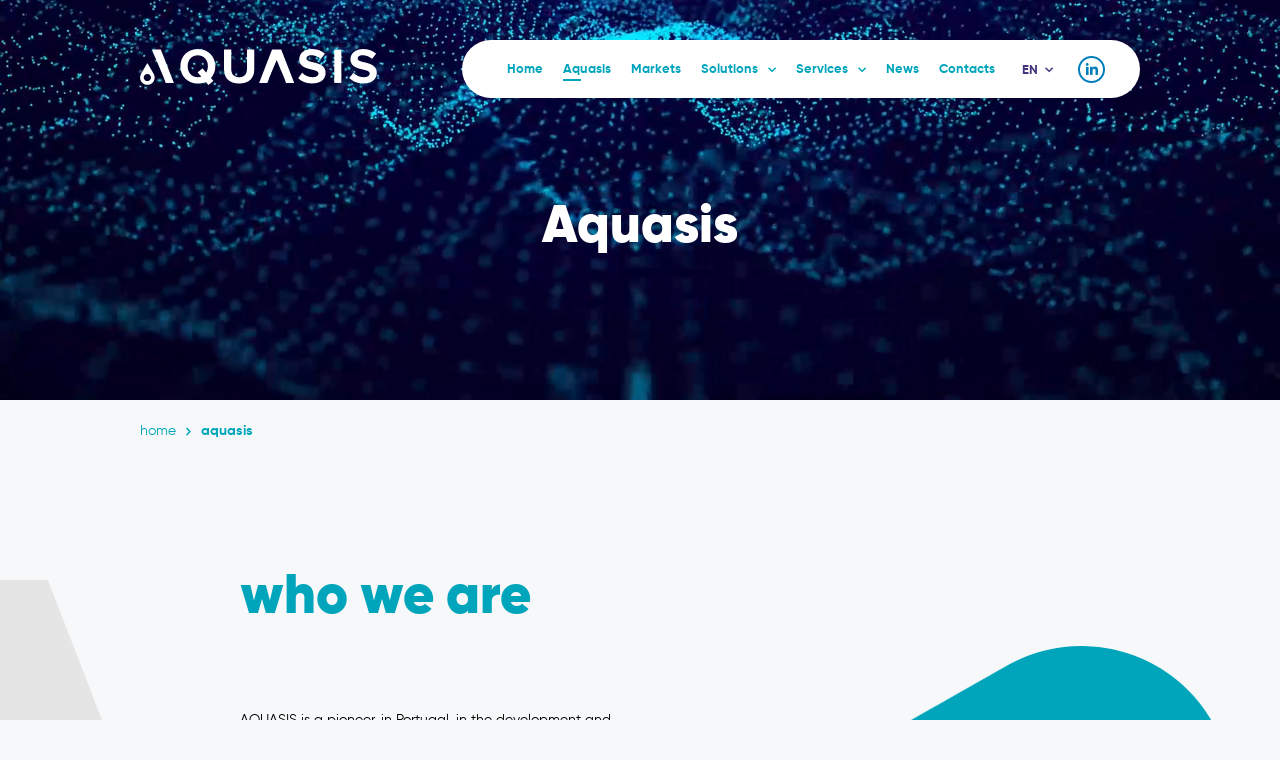

--- FILE ---
content_type: text/html; charset=UTF-8
request_url: https://www.aquasis.pt/en/aquasis
body_size: 11723
content:
<!doctype html>
<html lang="en">

<head>
        <!-- Google Tag Manager -->
    <script>
    (function(w, d, s, l, i) {
        w[l] = w[l] || [];
        w[l].push({
            'gtm.start': new Date().getTime(),
            event: 'gtm.js'
        });
        var f = d.getElementsByTagName(s)[0],
            j = d.createElement(s),
            dl = l != 'dataLayer' ? '&l=' + l : '';
        j.async = true;
        j.src =
            'https://www.googletagmanager.com/gtm.js?id=' + i + dl;
        f.parentNode.insertBefore(j, f);
    })(window, document, 'script', 'dataLayer', 'GTM-TFN25SV7');
    </script>
    <!-- End Google Tag Manager -->
        <meta charset="utf-8">
    <meta http-equiv="X-UA-Compatible" content="IE=edge">
    <meta name="viewport"
        content="initial-scale=1, user-scalable=no, maximum-scale=1, width=device-width, viewport-fit=cover">

    <!-- CSRF Token -->
    <meta name="csrf-token" content="HipO8JduE6XYgjXK2QMUvrIa5hw2ijbUiGRTVGWD">

    <title>Aquasis - Aquasis</title>

    <meta name="title" content="Aquasis - Aquasis">
    <meta name="description" content="Aquasis">

    <!-- Favicon -->
    <link rel="shortcut icon" href="https://www.aquasis.pt/img/favicon/favicon.ico" type="image/x-icon">
    <link rel="icon" href="https://www.aquasis.pt/img/favicon/favicon.ico" type="image/x-icon">
    <link rel="apple-touch-icon" sizes="57x57" href="https://www.aquasis.pt/img/favicon/apple-icon-57x57.png">
    <link rel="apple-touch-icon" sizes="60x60" href="https://www.aquasis.pt/img/favicon/apple-icon-60x60.png">
    <link rel="apple-touch-icon" sizes="72x72" href="https://www.aquasis.pt/img/favicon/apple-icon-72x72.png">
    <link rel="apple-touch-icon" sizes="76x76" href="https://www.aquasis.pt/img/favicon/apple-icon-76x76.png">
    <link rel="apple-touch-icon" sizes="114x114" href="https://www.aquasis.pt/img/favicon/apple-icon-114x114.png">
    <link rel="apple-touch-icon" sizes="120x120" href="https://www.aquasis.pt/img/favicon/apple-icon-120x120.png">
    <link rel="apple-touch-icon" sizes="144x144" href="https://www.aquasis.pt/img/favicon/apple-icon-144x144.png">
    <link rel="apple-touch-icon" sizes="152x152" href="https://www.aquasis.pt/img/favicon/apple-icon-152x152.png">
    <link rel="apple-touch-icon" sizes="180x180" href="https://www.aquasis.pt/img/favicon/apple-icon-180x180.png">
    <link rel="icon" type="image/png" sizes="192x192" href="https://www.aquasis.pt/img/favicon/android-icon-192x192.png">
    <link rel="icon" type="image/png" sizes="32x32" href="https://www.aquasis.pt/img/favicon/favicon-32x32.png">
    <link rel="icon" type="image/png" sizes="96x96" href="https://www.aquasis.pt/img/favicon/favicon-96x96.png">
    <link rel="icon" type="image/png" sizes="16x16" href="https://www.aquasis.pt/img/favicon/favicon-16x16.png">
    <link rel="manifest" href="https://www.aquasis.pt/img/favicon/manifest.json">
    <meta name="msapplication-TileColor" content="#ffffff">
    <meta name="msapplication-TileImage" content="https://www.aquasis.pt/img/favicon/ms-icon-144x144.png">
    <meta name="theme-color" content="#ffffff">

    <!-- Facebook -->
    <meta property="og:url" content="https://www.aquasis.pt/en/aquasis">
    <meta property="og:type" content="website">
    <meta property="og:title" content="Aquasis">
    <meta property="og:description" content="Aquasis">
    <meta property="og:image" content="https://www.aquasis.pt/img/share.jpg">

    <!-- Scripts -->
    <script src="/js/app.js?id=09ef6e6feca95b4401b1" defer></script>

    <!-- Styles -->
    <link href="/css/app.css?id=cad78147e4ad71933833" rel="stylesheet">
</head>

<body class="">
    <!-- Google Tag Manager (noscript) -->
    <noscript><iframe src="https://www.googletagmanager.com/ns.html?id=GTM-TFN25SV7" height="0" width="0"
            style="display:none;visibility:hidden"></iframe></noscript>
    <!-- End Google Tag Manager (noscript) -->

    <header>
		<div id="header-nav">
			<a id="logo" href="https://www.aquasis.pt/en">
				<img id="logo-white" src="https://www.aquasis.pt/img/aquasis-logo-white.svg" alt="Aquasis">
				<img id="logo-fixed" src="https://www.aquasis.pt/img/aquasis-logo.svg" alt="Aquasis">
			</a>

			<div id="menu">
				<button id="show-menu"><span class="icon-menu"></span><span class="icon-close"></span></button>

				<a id="linkedin-header" href="https://www.linkedin.com/company/aquasis" target="_blank" rel="noopener" class="icon-linkedin"></a>

				<div id="lang-switcher">
					en<span class="icon-arrow-down"></span>
					<div id="lang-switcher-layer">
						<div>
							<a href="https://www.aquasis.pt/pt/aquasis" class="">PT</a>
							<a href="https://www.aquasis.pt/en/aquasis" class="active">EN</a>
							<a href="https://www.aquasis.pt/es/aquasis" class="">ES</a>
							<a href="https://www.aquasis.pt/fr/aquasis" class="">FR</a>
						</div>
					</div>
				</div>

				<nav>
					<ul>
						<li><a href="https://www.aquasis.pt/en" class="">Home</a></li>

						<li><a href="https://www.aquasis.pt/en/aquasis" class="active">Aquasis</a></li>

						<li><a href="https://www.aquasis.pt/en/markets" class="">Markets</a></li>

						<li>
							<a href="https://www.aquasis.pt/en/solutions" class="">Solutions<span class="icon-arrow-down"></span></a>
							<div class="submenu-wrapper">
								<div class="submenu">
									<div class="global-vision"><a href="https://www.aquasis.pt/en/solutions"><b>Global Vision</b></a></div>
									<ul>
											<li><a href="https://www.aquasis.pt/en/solutions/g-interaqua">G/Interaqua</a></li>
											<li><a href="https://www.aquasis.pt/en/solutions/aquaworks">Aquaworks</a></li>
											<li><a href="https://www.aquasis.pt/en/solutions/aquaman">Aquaman</a></li>
											<li><a href="https://www.aquasis.pt/en/solutions/flowise">Flowise</a></li>
											<li><a href="https://www.aquasis.pt/en/solutions/meterwise">Meterwise</a></li>
										</ul>
								</div>
							</div>
						</li>

						<li>
							<a href="https://www.aquasis.pt/en/services" class="">Services<span class="icon-arrow-down"></span></a>
							<div class="submenu-wrapper">
								<div class="submenu">
									<div class="global-vision"><a href="https://www.aquasis.pt/en/services"><b>Global Vision</b></a></div>
									<ul>
											<li><a href="https://www.aquasis.pt/en/services/gis-consulting-services-study-development">GIS</a></li>
											<li><a href="https://www.aquasis.pt/en/services/iom-infrastructure-operation-and-maintenance">IOM</a></li>
											<li><a href="https://www.aquasis.pt/en/services/ace-automation-communications-and-energy">ACE</a></li>
										</ul>
								</div>
							</div>
						</li>

						<li><a href="https://www.aquasis.pt/en/news" class="">News</a></li>

						<li><a href="https://www.aquasis.pt/en/contacts" class="">Contacts</a></li>
					</ul>
				</nav>
			</div>
		</div>

		<div id="header-internal-page">
					<!-- VIDEO -->
			<div class="video-bg hero-video-aquasis">
				<video autoplay loop muted playsinline poster="https://www.aquasis.pt/video/aquasis-poster.jpg?v1" type="video/mp4" src="https://www.aquasis.pt/video/aquasis.mp4?v1"></video>
			</div>
		
			<!-- PAGE TITLE -->
					<div><h1>Aquasis</h1></div>
				</div>

		<!-- <div id="cookies">
			<span class="icon-cookies"></span>
			<div>We use cookies to ensure the best experience and improve the performance of our website.<br>For more information, see <a href="https://www.aquasis.pt/en/terms-and-conditions"><b>Terms & Conditions</b></a> and <a href="https://www.aquasis.pt/en/privacy-policy"><b>Privacy Policy</b></a>.<br><br><b id="cookies-click-to-accept">Click to accept</b></div>
		</div> -->
	</header>

    <main class="">
                <!-- BREADCRUMBS -->
        <div id="breadcrumbs" class="content-padding">
                        <!-- PARENT -->
            <a href="https://www.aquasis.pt/en">home</a><span><span class="icon-arrow-right"></span></span><b>Aquasis</b>
                    </div>
        
        <div id="aquasis">
    <section id="aquasis-intro" class="content-padding">
        <h2>who we are</h2>
        <p class="aquasis-p">AQUASIS is a pioneer, in Portugal, in the development and application of innovative technological solutions, for engineering problems analysis, decision making planning and support and infrastructure systems operation and maintenance, ensuring business processes normalization in Companies and Management Entities and facilitating the achievement of synergies in the development of its activity , making them more competitive, more efficient and more sustainable.<br>We link the knowledge of business processes, cutting-edge technologies and passion for innovation.<br>This is our DNA.</p>
    </section>

    <section id="aquasis-vmvt">
        <div id="aquasis-vmvt-img"></div>

        <div id="aquasis-vmvt-info" class="content-padding">
            <h2>vision, mission, values and talents</h2>
            <p>Our <b class="b-black">Vision</b> is to be recognized as a strategic partner and make our solutions a market reference.</p>

            <p>Our <b class="b-black">Mission</b> is to provide services, develop products and implement solutions to enhance operational efficiency and cost rationalization for Water Supply Systems, Sanitation and Waste Management Entities, using Information Technologies.</p>

            <p>Our <b class="b-black">Values</b> excel in the Satisfaction of our Customers, excellence in the service and quality of our products, innovation and flexibility in the search for new products / services, the well-being of our employees and team spirit and confidence in the relationship with shareholders</p>

            <p>As for our <b class="b-black">Talents</b>, we have a highly qualified team that uses the know-how of business processes with technological developments, with passion for innovation and a strong commitment to our customers and partners.</p>

            <img id="aquasis-vmvt-rectangle" src="https://www.aquasis.pt/img/aquasis/aquasis-grey-rectangle@2x.png"
                alt="vision, mission, values and talents">
        </div>
    </section>

    <section id="aquasis-timeline" class="content-padding">
        <h2>our timeline</h2>

        <div class="cd-horizontal-timeline">
            <div class="timeline">
                <div class="events-wrapper">
                    <div class="events">
                        <ol>
                                                        <li><a href="#0" data-date="01/01/0000"
                                    class="selected">2022</a></li>
                                                        <li><a href="#0" data-date="01/01/0001"
                                    class="">2021</a></li>
                                                        <li><a href="#0" data-date="01/01/0002"
                                    class="">2020</a></li>
                                                        <li><a href="#0" data-date="01/01/0003"
                                    class="">2019</a></li>
                                                        <li><a href="#0" data-date="01/01/0004"
                                    class="">2018</a></li>
                                                        <li><a href="#0" data-date="01/01/0005"
                                    class="">2017</a></li>
                                                        <li><a href="#0" data-date="01/01/0006"
                                    class="">2016</a></li>
                                                        <li><a href="#0" data-date="01/01/0007"
                                    class="">2015</a></li>
                                                        <li><a href="#0" data-date="01/01/0008"
                                    class="">2014</a></li>
                                                        <li><a href="#0" data-date="01/01/0009"
                                    class="">2013</a></li>
                                                        <li><a href="#0" data-date="01/01/0010"
                                    class="">2012</a></li>
                                                        <li><a href="#0" data-date="01/01/0011"
                                    class="">2011</a></li>
                                                        <li><a href="#0" data-date="01/01/0012"
                                    class="">2010</a></li>
                                                        <li><a href="#0" data-date="01/01/0013"
                                    class="">2009</a></li>
                                                        <li><a href="#0" data-date="01/01/0014"
                                    class="">2008</a></li>
                                                        <li><a href="#0" data-date="01/01/0015"
                                    class="">2007</a></li>
                                                        <li><a href="#0" data-date="01/01/0016"
                                    class="">2006</a></li>
                                                        <li><a href="#0" data-date="01/01/0017"
                                    class="">2005</a></li>
                                                        <li><a href="#0" data-date="01/01/0018"
                                    class="">2004</a></li>
                                                        <li><a href="#0" data-date="01/01/0019"
                                    class="">2003</a></li>
                                                        <li><a href="#0" data-date="01/01/0020"
                                    class="">2002</a></li>
                                                        <li><a href="#0" data-date="01/01/0021"
                                    class="">1993</a></li>
                                                        <li><a href="#0" data-date="01/01/0022"
                                    class="">1991</a></li>
                                                    </ol>

                        <span class="filling-line" aria-hidden="true"></span>
                    </div>
                </div>

                <ul class="cd-timeline-navigation">
                    <li><a href="#0" class="prev inactive">
                            << /a>
                    </li>
                    <li><a href="#0" class="next">></a></li>
                </ul>
            </div>

            <div class="events-content">
                <ol>
                                        <li class="selected"
                        data-date="01/01/0000">
                        <h3>2022</h3>
                        <h4>X Fórum de Partilha de Experiências e Divulgação de Boas Práticas<br></h4>

<p>Em 18 de novembro de 2022, a AQUASIS organizou o X Fórum de Partilha de Experiências e Divulgação de Boas Práticas, sobre o tema “Desafios à Gestão Eficiente das Infraestruturas". O Evento decorreu novamente no Grande Auditório do Laboratório Nacional de Engenharia Civil (LNEC), em Lisboa, após um interregno de dois anos em que, devido à pandemia, se realizou em formato virtual (online).<br>O elevado número de participantes e a partilha de conhecimentos, experiências e reflexões proporcionadas pelos oradores convidados, que trouxeram a debate alguns dos principais desafios que o setor tem vindo a enfrentar, apontando os caminhos de futuro, foram mais uma vez determinantes para o sucesso alcançado.</p>

<h4>Encontro Operação de Infraestruturas e Manutenção – 2022<br></h4>

<p>O crescente interesse da indústria, na implementação de sistemas integrados de gestão de operação e manutenção das suas infraestruturas, impulsionou a AQUASIS a organizar, no dia 28 de junho de 2022, o Encontro de Operação de Infraestruturas e Manutenção – 2022, com o tema enquadrador “Desafios da Manutenção Industrial". O Encontro teve lugar no Auditório da Região Sul da Ordem dos Engenheiros, em Lisboa, e contou com o apoio da Ordem dos Engenheiros e da IBM.<br>Sendo a manutenção industrial um tema de grande atualidade e pertinência, o Encontro destacou os principais desafios colocados no setor, contando com a presença de diferentes setores de atividade e de profissionais da área da manutenção e operação de infraestruturas.</p>
                    </li>
                                        <li class=""
                        data-date="01/01/0001">
                        <h3>2021</h3>
                        <h4>IX Fórum de Partilha de Experiências e Divulgação de Boas Práticas<br></h4>

<p>Em 9 e 10 de novembro de 2021, a AQUASIS organizou o IX Fórum de Partilha de Experiências e Divulgação de Boas Práticas, sobre o tema "PRR – Impacte no Setor da Água".<br>Em consequência da pandemia COVID-19, também em 2021, o Evento foi realizado sob a forma digital, através da organização de um conjunto de webinars: 2 webinars para as sessões do Fórum e 6 webinars para workshops dedicados à apresentação de soluções específicas para o setor da água (AQUAWorks, AQUAMAN, Infrawise, Flowise,  Meterwise e G/InterAqua (M.App Enterprise e WebMap Mobile).<br>O IX Fórum da AQUASIS contou com 551 participantes, em representação de 62 Entidades Gestoras, 32 empresas do setor e 14 Universidades / Instituições.</p>

<h4>Webinar "Cibersegurança e Gestão de Ativos"</h4>

<p>Em 30 de julho de 2021, a AQUASIS organizou um webinar subordinado ao tema “Cibersegurança e Gestão de Ativos”, que contou com um número muito significativo de participantes.<br>O webinar procurou dar a conhecer as obrigações decorrentes do atual quadro legal no âmbito da Cibersegurança, avaliação de risco, o impacto na gestão dos ativos, e quais os passos necessários para uma correta resposta por parte das entidades de serviços essenciais.</p>

<h4>Novo Website da AQUASIS</h4>

<p>Em julho de 2021 foi lançado o novo Website da AQUASIS.<br></p>

<h4>30º Aniversário AQUASIS</h4>

<p>A AQUASIS comemorou no dia 22 de fevereiro de 2021, o seu 30º aniversário.<br>Têm sido muitos os desafios enfrentados, sempre com o objetivo claro de continuar a trabalhar, reforçando a sua aposta na inovação e continuando a prestar serviços de qualidade.</p>
                    </li>
                                        <li class=""
                        data-date="01/01/0002">
                        <h3>2020</h3>
                        <h4>III Annual Event on Infrastructure Operation and Maintenance - 2020</h4>

<p>It took place on December 15, in the form of a webinar, with the framing theme "Maintenance in times of pandemic - perspectives for 2021" and was aimed at Management Entities and Companies in the water sector and also at industry in general. with the objective of promoting topics of interest and current affairs and sharing experiences in the use of solutions for information management and for the efficiency of operation and maintenance, on the path to recovery and transformation caused by the pandemic.<br>The Meeting had a high number of registered entries: 226 registered, representing 17 Companies, 23 Managing Entities and 1 University</p>

<h4>VIII Forum for Sharing Experiences and Disseminating Good Practices</h4>

<p>The VIII Forum for Sharing Experiences and Dissemination of Good Practices, took place on 20 and 21 October 2020, under the theme "People and Alignment with the IT Strategy – Value Generation. The Forum had a very high number of registered entries: 513 registered, representing 17 Companies, 52 Managing Entities and 5 Universities/Institutions.<br>These Forums, which have been held in person as a result of the COVID-19 pandemic, in 2020 it was not possible to organize the event, neither in the usual manner nor in the usual times, having chosen to be held in the form of a webinar.</p>

<h4>Spain 2020 Webinar Cycle</h4>

<p>In 2020, AQUASIS organized a meeting aimed at companies and professionals in the Water and Sanitation sector in Spain on the topic “Technological Solutions to improve the hydraulic and operational efficiency of water services”.<br>Due to the COVID 19 pandemic, the holding in Spain was not feasible, so a cycle of 5 webinars was organized, which took place in the months of June, July, September, October and November 2020.<br>The webinars focused on the presentation of the AQUASIS, AGS and Hexagon Geospatial valences and on the demonstration of the AQUASIS and AGS solutions for the water sector.</p>
                    </li>
                                        <li class=""
                        data-date="01/01/0003">
                        <h3>2019</h3>
                        <h4>II Annual Event on Infrastructure Operation and Maintenance</h4>

<p>It took place on November 28 in the auditorium of the Ordem dos Engenheiros, under the framing theme "Digitalização | Dematerialization | Efficiency | Management" and was aimed not only at Management Entities and Companies in the water sector, but also at industry in general, with the objective of promoting the dissemination of topics of interest and current events and sharing experiences in the use of solutions for the management of water. information and for efficient operation and maintenance on the path to digitization.</p>

<h4>Change of Facilities</h4>

<p>In June 2019, AQUASIS moved its headquarters to Quinta da Fonte, Paço de Arcos, in facilities shared with AGS.<br></p>

<h4>VII Forum for Sharing Experiences and Disseminating Good Practices</h4>

<p>The VII AQUASIS Forum took place on May 17, 2019, in Lisbon.<br>With the framing theme "Fighting Losses - Contribution of Technology", the VII Forum brought together 416 participants, representing 176 organizations, divided into 61 management entities, operating in the areas of water supply and wastewater treatment, 47 companies in the sector and 13 Institutions/Universities.</p>
                    </li>
                                        <li class=""
                        data-date="01/01/0004">
                        <h3>2018</h3>
                        <h4>AQUASIS integrates AGS Group</h4>

<p>On June 12, 2018, the sale process of 55% of the share capital of AQUASIS held by the AdP Group - Águas de Portugal was concluded, with the delivery of shares to AGS - Administration and Management of Health Systems, S.A..</p>

<h4>VI Forum for Sharing Experiences and Disseminating Good Practices</h4>

<p>The VI AQUASIS Forum took place on May 25, 2018, in Lisbon.<br>The risks and impacts of climate change and the importance that digital transformation may have in the context of implementing measures aimed at ensuring greater resilience in the management of water supply and wastewater sanitation systems were highlighted at the VI Forum.<br>With the framing theme "Climate Change - Digital transformation in resilient management of systems", the VI Forum brought together 391 participants, representing 126 organizations, divided into 58 management entities, operating in the areas of water supply and wastewater sanitation, 50 companies in the sector and 18 Institutions/Universities.</p>
                    </li>
                                        <li class=""
                        data-date="01/01/0005">
                        <h3>2017</h3>
                        <h4>V Forum for Sharing Experiences and Disseminating Good Practices</h4>

<p>On May 19, 2017, AQUASIS organized the V Forum for Sharing Experiences and Disseminating Good Practices, which had as its central theme ""Water 4.0 – Smart Cities".<br>The 5th edition of the Forum was dedicated to the contribution of information technologies to a more intelligent management of the urban water cycle. It brought together managing entities from all over the country and national and international speakers of excellence.<br>The event was attended by 424 participants, representing 161 organizations distributed as follows: 73 Managing Entities of water supply and wastewater sanitation systems, 72 companies in the sector and 16 Institutions/Universities.</p>
                    </li>
                                        <li class=""
                        data-date="01/01/0006">
                        <h3>2016</h3>
                        <h4>IV Forum for Sharing Experiences and Disseminating Good Practices</h4>

<p>On May 6, 2016, AQUASIS organized the IV Forum for Sharing Experiences and Disseminating Good Practices, on the topic of Productivity of Infrastructures / Knowing to Manage Better.<br><br>This Forum follows on from those held in 2013, 2014 and 2015 and was a place where the Managing Entities had the opportunity to share, debate and publicize their success stories in the implementation of Information Systems to support their activities operational.<br>The knowledge of the work developed and the growing evolution of the vast set of Management Entities that use AQUASIS solutions, and their diversity and quality, justified the creation of this space for dissemination and sharing between Management Entities and Companies in the sector, which face the same challenges of efficiency and quality of service.<br>The IV Forum had a special symbolism for AQUASIS, as it coincided with the year of celebration of the Company's 25th anniversary.<br>Held in the large Auditorium of LNEC, the meeting was attended by 381 people, with 115 companies represented, of which 54 national and foreign managing entities, operating in the areas of water supply and wastewater sanitation, confirming the relevance of the event whose format favors giving voice to the experience of managing entities as users of information technologies for the management of their assets, such as those that AQUASIS has been developing and implementing for 25 years.</p>

<h4>25th anniversary of AQUASIS</h4>

<p>AQUASIS celebrated on February 22, 2016, its 25th anniversary.<br>As a result, the clear objective of continuing to work, reinforcing its commitment to innovation and continuing to provide quality services, in order to increase AQUASIS' recognition in the water sector as a strategic partner in the national and international market.</p>
                    </li>
                                        <li class=""
                        data-date="01/01/0007">
                        <h3>2015</h3>
                        <h4>III Forum for Sharing Experiences and Disseminating Good Practices</h4>

<p>In its 3rd edition, the AQUASIS Forum for Sharing Experiences and Dissemination of Good Practices, held on May 22, 2015, at the Large Civil Engineering Auditorium (LNEC), in Lisbon, brought together 343 participants.<br>The meeting, which had as its central theme "Innovation in the Management of Water Supply and Sanitation Systems", was attended by 108 Companies, of which 57 Managing Entities, national and foreign.<br>The theme of financing SG under the PO SEUR (Sustainability in the Use of Resources Operational Plan), Investment Priority Axis III, related to the water sector, was one of the main themes addressed, given its relevance for development of the sector.</p>
                    </li>
                                        <li class=""
                        data-date="01/01/0008">
                        <h3>2014</h3>
                        <h4>II Forum for Sharing Experiences and Disseminating Good Practices</h4>

<p>On May 15, 2014, AQUASIS organized the II Forum for Sharing Experiences and Dissemination of Good Practices, on the topic of Efficiency and Quality of Services: How to Add Value with IS.<br>This Forum follows on from the one held in 2013 and was a place where the Managing Entities had the opportunity to share, debate and publicize their success stories in the implementation of Information Systems to support their operational activities.<br>The knowledge of the work developed and the growing evolution of the vast set of Management Entities that use AQUASIS solutions, and their diversity and quality, justified the creation of this space for dissemination and sharing between Management Entities and Companies in the sector, which face the same challenges of efficiency and quality of service.<br>This II Forum sought to broaden the topics covered, not focusing only on Geographic Information Systems (GIS), seeking to address the main macro-processes developed by the Managing Entities, from the perspective of the fundamental role of the IS in the performance of these same processes.<br>Held in the large LNEC Auditorium, the meeting was attended by 272 people, with 119 companies represented, of which 45 national and foreign management entities, operating in the areas of water supply and sanitation.</p>
                    </li>
                                        <li class=""
                        data-date="01/01/0009">
                        <h3>2013</h3>
                        <h4>New Mobility Solution</h4>

<p>In 2013, the new mobility solution for integrated management of work orders was launched, associated with the GIS G/InterAqua solution.</p>

<h4>I Forum for Sharing Experiences and Disseminating Good Practices</h4>

<p>On April 18, 2013, AQUASIS organized its I Forum for Sharing Experiences and Dissemination of Good Practices, with the theme of GIS as a factor of Efficiency and Competitiveness in the Water Supply and Sanitation EG, which took place in the Large Auditorium of National Civil Engineering Laboratory in Lisbon.<br>The objective was to stimulate a moment of sharing of good practices supported by GIS solutions and to stimulate the exchange of ideas on how GIS-based approaches can add value and efficiency to the operation's management. The program of the SIG Forum for Sharing Experiences and Disseminating Good Practices consisted of a set of communications made by different Management Entities, including those from Spain and Angola.<br>The event was attended by 254 people, within a universe of 272 registered, having brought together 84 Companies, of which 44 Managing Entities, national and foreign.</p>
                    </li>
                                        <li class=""
                        data-date="01/01/0010">
                        <h3>2012</h3>
                        <h4>Development of the AQUAMAN solution</h4>

<p>In 2012, AQUASIS, in partnership with IBM, started a project to develop the new Maintenance and Asset Management Solution (SMGA), called the AQUAMAN solution, supported by the latest version of IBM's Maximo software.</p>
                    </li>
                                        <li class=""
                        data-date="01/01/0011">
                        <h3>2011</h3>
                        <h4>Consolidation of Information Systems at EPAL, E.P.</h4>

<p>In 2011, AQUASIS signed a contract with EPAL - Public Company of Águas de Luanda, EP, with a view to consolidating the Geographical Information System (Geo-cadastro) and preparing the project for the Telemanagement System for the Water Supply System to the Province of Luanda.</p>
                    </li>
                                        <li class=""
                        data-date="01/01/0012">
                        <h3>2010</h3>
                        <h4>SIMBA GIS solution</h4>

<p>In 2010, AQUASIS proceeded with the design and development of a GIS solution, called SIMBA - Multi-municipal Information System of Baixas, to support the preparation of Master Plans aimed at establishing partnerships for the joint operation and management of Municipal Systems within the scope of the Strategic Plan for Water Supply and Wastewater Sanitation, for the period 2007-2013 (PEAASAR II).</p>
                    </li>
                                        <li class=""
                        data-date="01/01/0013">
                        <h3>2009</h3>
                        <h4>Corporate Responsibility System Certification</h4>

<p>AQUASIS successfully concluded, in December 2009, under the Corporate Responsibility System (SRE), the certification processes in the following areas:<br>Quality, according to the NP EN ISO 9001:2008 standard;<br>Environment, according to the NP EN ISO 14001:2004 standard;<br>Health and Safety, according to the OHSAS 18001:2007 standard;<br>Social Responsibility, according to the SA8000:2008 standard.</p>
                    </li>
                                        <li class=""
                        data-date="01/01/0014">
                        <h3>2008</h3>
                        <h4>RSP Award 2008</h4>

<p>In 2008, AQUASIS was awarded, for the third time, internationally, within the scope of the 2007 Registered Solutions Provider Awards, instituted by Intergraph Corporation for the performance demonstrated in the development and implementation of solutions based on Intergraph Corporation technologies, in the case of AQUASIS , the GIS G/InterAqua solution.</p>

<h4>Development of GIS G/InterAqua for the waste sector</h4>

<p>In 2008, AQUASIS established a partnership with ALGAR, Valorização e Treatment de Resíduos Sólidos, SA (Company of the AdP Group, responsible for the collection, valorization and treatment of solid residues, in the Algarve region) for the development of the GIS G solution /InterAqua for the waste sector.<br>The GIS G/InterAqua solution for the waste sector includes an engine for the optimization of collection circuits and a Mobility component, with navigation functionalities.</p>

<h4>Change of Facilities</h4>

<p>In 2008, AQUASIS moved its premises to the new headquarters building of the AdP Group.</p>
                    </li>
                                        <li class=""
                        data-date="01/01/0015">
                        <h3>2007</h3>
                        <h4>RSP AWARD 2007</h4>

<p>In 2007, for the second consecutive year, AQUASIS was awarded internationally within the 2007 Registered Solutions Provider Awards, instituted by Intergraph Corporation for its performance in the development and implementation of solutions based on Intergraph Corporation technologies, in the case of AQUASIS, the GIS G/InterAqua solution.</p>

<h4>G/InterAqua in Spain</h4>

<p>In 2007, AQUASIS entered the Spanish market, through Intergraph Spain, having implemented the GIS G/InterAqua solution at EMALSA, Empresa Mixta de Águas de Las Palmas, S.A. and EMAYA, Empresa Municipal dgüeAigües i Clavegueram S.A.</p>

<h4>G/INTERAQUA in Angola</h4>

<p>In 2007, AQUASIS entered the Angolan market, having implemented the GIS G/InterAqua solution at EPAL - Empresa Pública de Águas de Luanda, E.P..</p>
                    </li>
                                        <li class=""
                        data-date="01/01/0016">
                        <h3>2006</h3>
                        <h4>RSP Award 2006</h4>

<p>In 2006, AQUASIS was recognized and awarded internationally within the 2006 Registered Solutions Provider Awards (http://synergy.intergraph.com), instituted by Intergraph Corporation, for its performance in the development and implementation of based solutions in technologies from Intergraph Corporation, in the case of AQUASIS, the GIS G/InterAqua solution.</p>

<h4>SMGA Development and Implementation</h4>

<p>In 2006, AQUASIS developed, in partnership with AdP - Serviços Ambientais, SA, the Asset Maintenance and Management Solution (SMGA) in AdP Group Companies, supported by Maximo software.</p>
                    </li>
                                        <li class=""
                        data-date="01/01/0017">
                        <h3>2005</h3>
                        <h4>ORACLE partnership</h4>

<p>In 2005, AQUASIS became a member of the Oracle Partner Network, with the level of Golden Partner. Under this partnership, the GIS G/InterAqua solution benefits from ASFU (Application Specific Full Use) licensing.</p>
                    </li>
                                        <li class=""
                        data-date="01/01/0018">
                        <h3>2004</h3>
                        <h4>Implementation of GIS G/InterAqua</h4>

<p>In 2004, AQUASIS concluded the development of the new GIS G/InterAqua application, having carried out the first migrations from the InterAqua solution to the new G/InterAqua solution.</p>
                    </li>
                                        <li class=""
                        data-date="01/01/0019">
                        <h3>2003</h3>
                        <h4>Mobility Project Development</h4>

<p>In 2003, AQUASIS developed the Mobility Project for EPAL – Empresa Portuguesa de Águas S.A., supported by the InterAqua application, which made it possible to make GIS information available on mobile stations, associated with the vehicles of the picket lines intervening in the network.</p>

<h4>Development of the GIS G/InterAqua solution</h4>

<p>In 2003, AQUASIS started the development of a new GIS application, called G/InterAqua. The development of the G/InterAqua solution corresponded to an extremely relevant technological evolution, supported by innovative technologies in the area of geographic information systems.</p>
                    </li>
                                        <li class=""
                        data-date="01/01/0020">
                        <h3>2002</h3>
                        <h4>AQUASIS integrates AdP Group</h4>

<p>In 2002, AQUASIS - Consultores de Engenharia Municipal e Ambiente, Lda., was acquired by Grupo Águas de Portugal, in 55% of its share capital, having been transformed into a public limited company and adopted the new corporate name of AQUASIS, Sistemas de Informação , SA.</p>

<h4>RSP INTERGRAPH</h4>

<p>In 2002, AQUASIS became RSP (Register Solution Provider) of Intergraph Corporation, being one of the oldest partners of Intergraph Portugal. The partnership established with this company dates back to 1991 and gives AQUASIS the possibility of, whenever necessary, resorting to its specialist technicians.</p>
                    </li>
                                        <li class=""
                        data-date="01/01/0021">
                        <h3>1993</h3>
                        <h4>InterAqua / INTERGRAPH Partnership</h4>

<p>In 1993 the InterAqua GIS Solution was developed, in partnership with Intergraph Portugal.</p>
                    </li>
                                        <li class=""
                        data-date="01/01/0022">
                        <h3>1991</h3>
                        <h4>AQUASIS Foundation</h4>

<p>AQUASIS was founded in 1991 by civil engineers from the hydraulics area. Since its inception, AQUASIS has combined its know-how in the areas of intervention in hydraulic and sanitary engineering and skills in the area of information technology and information systems. Since then, AQUASIS has consolidated its intervention in the development of information systems for managing entities of water supply, sanitation and waste systems. It is recognized as a pioneer company in Portugal in the implementation of information technologies applied to the water sector.</p>
                    </li>
                                    </ol>
            </div>
        </div>
    </section>

    <section id="aquasis-purple-box" class="content-padding">
        <h2>Quality, Environment and Safety Management System</h2>

        <div id="purple-box-p-1-wrapper">
            <p class="purple-box-p-1">Our Quality, Environment and Safety Management System aims to <b class="b-black">contribute to a more effective and efficient organizational performance.</b></p>

            <p class="purple-box-p-1 purple-box-p-1-last">It comprises the Company's integrated management in terms of quality, environment and safety and health at work, according to the normative references NP EN ISO 9001 (Quality), NP EN ISO 14001 (Environment) and NP EN ISO 45001 (Safety). AQUASIS is certified according to the 3 normatives references since 2012.</p>

            <div class="purple-box-img-wrapper-1"><img src="https://www.aquasis.pt/img/aquasis/aquasis-drop@2x.png"
                    alt="Quality, Environment and Safety Management System"></div>
        </div>

        <div id="purple-box-p-2-wrapper">
            <p class="purple-box-p-2">In December 2018, AQUASIS became part of the Quality, Environment and Safety Management System of AGS - Administration and Management of Health Systems, SA, within the scope of the maintenance audit carried out at AGS, which included the extension of its System Management to AQUASIS, following the acquisition of 55% of the share capital of AQUASIS by AGS.</p>

            <p class="purple-box-p-2">We thus reaffirm our commitment to monitor existing processes and continuously and systematically promote the satisfaction of the needs and expectations of stakeholders, with a particular focus on our Customers, in a socially responsible, environmentally sustainable manner and ensuring prevention and minimizing the risks to which our employees and visitors are exposed.</p>

            <p>
                <a href="https://www.aquasis.pt/pdf/Politica-QAS-AGS.AQUASIS_V08.pdf"
                    target="_blank">QAS Management System Policy</a><br>
                <a href="https://www.aquasis.pt/pdf/Certificado-ISO9001_AQUASIS-(2023-2026).pdf"
                    target="_blank">ISO 9001 certificate</a><br>
                <a href="https://www.aquasis.pt/pdf/Certificado-ISO14001_AQUASIS-(2023-2026).pdf"
                    target="_blank">ISO 14001 certificate</a><br>
                <a href="https://www.aquasis.pt/pdf/Certificado-APCER-ISO45001_AQUASIS.pdf"
                    target="_blank">ISO 45001 Certificate</a>
            </p>

            <div class="purple-box-img-wrapper-2"><img src="https://www.aquasis.pt/img/aquasis/aquasis-hand@2x.png"
                    alt="Quality, Environment and Safety Management System"></div>
        </div>
    </section>

    <section id="aquasis-partners" class="content-padding">
        <h2>technological <br>partners</h2>
        <div class="container">
            <div class="row">
                <div class="col-6">
                    <img id="aquasis-partner-1" src="https://www.aquasis.pt/img/aquasis/logo-hexagon@2x.png" alt="Hexagon">
                </div>
                <div class="col-6">
                    <img id="aquasis-partner-2" src="https://www.aquasis.pt/img/aquasis/logo-ibm-gold.svg"
                        alt="IBM Gold Business Partner">
                </div>
            </div>
        </div>
    </section>
</div>
    </main>

    <footer>
		<button id="scroll-to-top">
			<img src="https://www.aquasis.pt/img/back-to-top.svg" alt="Back to top">
			Back to top
		</button>

		<div id="footer-gradient"></div>

		<section id="footer-top" class="content-padding">
			<div id="footer-top-center">
				<nav>
					<ul>
						<li><a href="https://www.aquasis.pt/en">Home</a></li>
						<li><a href="https://www.aquasis.pt/en/aquasis">Aquasis</a></li>
						<li>
							<a href="https://www.aquasis.pt/en/markets">Markets</a>
							<ul class="footer-submenu">
								<li><a href="https://www.aquasis.pt/en/markets#national-market">National Market</a></li>
								<li><a href="https://www.aquasis.pt/en/markets#spanish-market">Spanish Market</a></li>
								<li><a href="https://www.aquasis.pt/en/markets#other-markets">Other Markets</a></li>
							</ul>
						</li>
						<li>
							<a href="https://www.aquasis.pt/en/solutions">Solutions</a>
							<ul class="footer-submenu">
									<li><a href="https://www.aquasis.pt/en/solutions/g-interaqua">G/Interaqua</a></li>
									<li><a href="https://www.aquasis.pt/en/solutions/aquaworks">Aquaworks</a></li>
									<li><a href="https://www.aquasis.pt/en/solutions/aquaman">Aquaman</a></li>
									<li><a href="https://www.aquasis.pt/en/solutions/flowise">Flowise</a></li>
									<li><a href="https://www.aquasis.pt/en/solutions/meterwise">Meterwise</a></li>
								</ul>
						</li>
						<li>
							<a href="https://www.aquasis.pt/en/services">Services</a>
							<ul class="footer-submenu">
									<li><a href="https://www.aquasis.pt/en/services/gis-consulting-services-study-development">GIS</a></li>
									<li><a href="https://www.aquasis.pt/en/services/iom-infrastructure-operation-and-maintenance">IOM</a></li>
									<li><a href="https://www.aquasis.pt/en/services/ace-automation-communications-and-energy">ACE</a></li>
								</ul>
						</li>
						<li><a href="https://www.aquasis.pt/en/news">News</a></li>
						<li><a href="https://www.aquasis.pt/en/contacts">Contacts</a></li>
					</ul>
				</nav>

				<div id="footer-vertical-white-line"><span></span></div>

				<ul>
					<li class="footer-contacts">
						<p>
							<b>Address</b><br>
							Quinta da Fonte Office Park<br>
							Edifício Q54 D. José – Piso 2<br>
							2770-203 Paço de Arcos - Portugal
						</p>

						<p>
							<b>Contacts</b><br>
							<a href="tel:+351219363670" style="text-decoration: none;">+351 21 936 36 70</a><br>
							<a href="mailto:aquasis.geral@aquasis.pt">aquasis.geral@aquasis.pt</a>
						</p>
					</li>
				</ul>
			</div>
		</section>

		<section id="footer-bottom" class="content-padding">
			<ul>
				<li><a href="https://www.aquasis.pt/en/cookie-policy"><b>Cookie Policy</b></a></li>
				<li><a href="https://www.aquasis.pt/en/terms-and-conditions"><b>Terms & Conditions</b></a></li>
				<li><a href="https://www.aquasis.pt/en/privacy-policy"><b>Privacy Policy</b></a></li>
				<li id="linkedin-footer-wrapper"><a href="https://www.linkedin.com/company/aquasis" target="_blank" rel="noopener"><span id="linkedin-footer" class="icon-linkedin"></span></a></li>
			</ul>

			<div>&copy; Copyright 2026 | Aquasis</div>
		</section>
	</footer></body>

</html>

--- FILE ---
content_type: text/css
request_url: https://www.aquasis.pt/css/app.css?id=cad78147e4ad71933833
body_size: 35881
content:
@charset "UTF-8";@font-face{font-family:GilroyRegular;src:url(/font/Gilroy-Regular.woff2) format("woff2"),url(/font/Gilroy-Regular.woff) format("woff");font-weight:400;font-style:normal;font-display:swap}@font-face{font-family:GilroyMedium;src:url(/font/Gilroy-Medium.woff2) format("woff2"),url(/font/Gilroy-Medium.woff) format("woff");font-weight:500;font-style:normal;font-display:swap}@font-face{font-family:GilroyBold;src:url(/font/Gilroy-Bold.woff2) format("woff2"),url(/font/Gilroy-Bold.woff) format("woff");font-weight:700;font-style:normal;font-display:swap}@font-face{font-family:GilroyBlack;src:url(/font/Gilroy-Black.woff2) format("woff2"),url(/font/Gilroy-Black.woff) format("woff");font-weight:900;font-style:normal;font-display:swap}@font-face{font-family:aquasis-icomoon;src:url(/font/aquasis-icomoon.eot?vxos54);src:url(/font/aquasis-icomoon.eot?vxos54#iefix) format("embedded-opentype"),url(/font/aquasis-icomoon.ttf?vxos54) format("truetype"),url(/font/aquasis-icomoon.woff?vxos54) format("woff"),url(/font/aquasis-icomoon.svg?vxos54#aquasis-icomoon) format("svg");font-weight:400;font-style:normal;font-display:block}[class*=" icon-"],[class^=icon-]{font-family:aquasis-icomoon!important;speak:never;font-style:normal;font-weight:400;font-variant:normal;text-transform:none;line-height:1;-webkit-font-smoothing:antialiased;-moz-osx-font-smoothing:grayscale}.icon-check:before{content:""}.icon-delete:before{content:""}.icon-edit:before{content:""}.icon-image:before{content:""}.icon-movie:before{content:""}.icon-view:before{content:""}.icon-close:before{content:""}.icon-address:before{content:""}.icon-arrow-circle:before{content:""}.icon-arrow-down:before{content:""}.icon-arrow-left:before{content:""}.icon-arrow-right:before{content:""}.icon-cookies:before{content:""}.icon-email:before{content:""}.icon-facebook:before{content:""}.icon-linkedin:before{content:""}.icon-menu:before{content:""}.icon-pdf:before{content:""}.icon-phone:before{content:""}.icon-scroll-down:before{content:""}

/*!
 * Bootstrap v4.6.0 (https://getbootstrap.com/)
 * Copyright 2011-2021 The Bootstrap Authors
 * Copyright 2011-2021 Twitter, Inc.
 * Licensed under MIT (https://github.com/twbs/bootstrap/blob/main/LICENSE)
 */:root{--blue:#00a5bb;--indigo:#6610f2;--purple:#45357d;--pink:#e83e8c;--red:#dc3545;--orange:#fd7e14;--yellow:#ffc107;--green:#28a745;--teal:#20c997;--cyan:#17a2b8;--white:#fff;--gray:#6c757d;--gray-dark:#343a40;--primary:#00a5bb;--secondary:#6c757d;--success:#28a745;--info:#17a2b8;--warning:#ffc107;--danger:#dc3545;--light:#f8f9fa;--dark:#343a40;--breakpoint-xs:0;--breakpoint-sm:576px;--breakpoint-md:768px;--breakpoint-lg:992px;--breakpoint-xl:1200px;--breakpoint-xxl:1440px;--font-family-sans-serif:"GilroyRegular",sans-serif;--font-family-monospace:SFMono-Regular,Menlo,Monaco,Consolas,"Liberation Mono","Courier New",monospace}*,:after,:before{box-sizing:border-box}html{font-family:sans-serif;line-height:1.15;-webkit-text-size-adjust:100%;-webkit-tap-highlight-color:rgba(0,0,0,0)}article,aside,figcaption,figure,footer,header,hgroup,main,nav,section{display:block}body{margin:0;font-family:GilroyRegular,sans-serif;font-size:.875rem;font-weight:400;line-height:1.6;color:#212529;text-align:left;background-color:#f6f8f9}[tabindex="-1"]:focus:not(:focus-visible){outline:0!important}hr{box-sizing:content-box;height:0;overflow:visible}h1,h2,h3,h4,h5,h6{margin-top:0;margin-bottom:.5rem}p{margin-top:0;margin-bottom:1rem}abbr[data-original-title],abbr[title]{text-decoration:underline;-webkit-text-decoration:underline dotted;text-decoration:underline dotted;cursor:help;border-bottom:0;-webkit-text-decoration-skip-ink:none;text-decoration-skip-ink:none}address{font-style:normal;line-height:inherit}address,dl,ol,ul{margin-bottom:1rem}dl,ol,ul{margin-top:0}ol ol,ol ul,ul ol,ul ul{margin-bottom:0}dt{font-weight:700}dd{margin-bottom:.5rem;margin-left:0}blockquote{margin:0 0 1rem}b,strong{font-weight:bolder}small{font-size:80%}sub,sup{position:relative;font-size:75%;line-height:0;vertical-align:baseline}sub{bottom:-.25em}sup{top:-.5em}a{color:#00a5bb;background-color:transparent}a:hover{color:#00626f}a:not([href]):not([class]),a:not([href]):not([class]):hover{color:inherit;text-decoration:none}code,kbd,pre,samp{font-family:SFMono-Regular,Menlo,Monaco,Consolas,Liberation Mono,Courier New,monospace;font-size:1em}pre{margin-top:0;margin-bottom:1rem;overflow:auto;-ms-overflow-style:scrollbar}figure{margin:0 0 1rem}img{border-style:none}img,svg{vertical-align:middle}svg{overflow:hidden}table{border-collapse:collapse}caption{padding-top:.75rem;padding-bottom:.75rem;color:#6c757d;text-align:left;caption-side:bottom}th{text-align:inherit;text-align:-webkit-match-parent}label{display:inline-block;margin-bottom:.5rem}button{border-radius:0}button:focus:not(:focus-visible){outline:0}button,input,optgroup,select,textarea{margin:0;font-family:inherit;font-size:inherit;line-height:inherit}button,input{overflow:visible}button,select{text-transform:none}[role=button]{cursor:pointer}select{word-wrap:normal}[type=button],[type=reset],[type=submit],button{-webkit-appearance:button}[type=button]:not(:disabled),[type=reset]:not(:disabled),[type=submit]:not(:disabled),button:not(:disabled){cursor:pointer}[type=button]::-moz-focus-inner,[type=reset]::-moz-focus-inner,[type=submit]::-moz-focus-inner,button::-moz-focus-inner{padding:0;border-style:none}input[type=checkbox],input[type=radio]{box-sizing:border-box;padding:0}textarea{overflow:auto;resize:vertical}fieldset{min-width:0;padding:0;margin:0;border:0}legend{display:block;width:100%;max-width:100%;padding:0;margin-bottom:.5rem;font-size:1.5rem;line-height:inherit;color:inherit;white-space:normal}progress{vertical-align:baseline}[type=number]::-webkit-inner-spin-button,[type=number]::-webkit-outer-spin-button{height:auto}[type=search]{outline-offset:-2px;-webkit-appearance:none}[type=search]::-webkit-search-decoration{-webkit-appearance:none}::-webkit-file-upload-button{font:inherit;-webkit-appearance:button}output{display:inline-block}summary{display:list-item;cursor:pointer}template{display:none}[hidden]{display:none!important}.h1,.h2,.h3,.h4,.h5,.h6,h1,h2,h3,h4,h5,h6{margin-bottom:.5rem;font-weight:500;line-height:1.2}.h1,h1{font-size:2.1875rem}.h2,h2{font-size:1.75rem}.h3,h3{font-size:1.53125rem}.h4,h4{font-size:1.3125rem}.h5,h5{font-size:1.09375rem}.h6,h6{font-size:.875rem}.lead{font-size:1.09375rem;font-weight:300}.display-1{font-size:6rem}.display-1,.display-2{font-weight:300;line-height:1.2}.display-2{font-size:5.5rem}.display-3{font-size:4.5rem}.display-3,.display-4{font-weight:300;line-height:1.2}.display-4{font-size:3.5rem}hr{margin-top:1rem;margin-bottom:1rem;border:0;border-top:1px solid rgba(0,0,0,.1)}.small,small{font-size:80%;font-weight:400}.mark,mark{padding:.2em;background-color:#fcf8e3}.list-inline,.list-unstyled{padding-left:0;list-style:none}.list-inline-item{display:inline-block}.list-inline-item:not(:last-child){margin-right:.5rem}.initialism{font-size:90%;text-transform:uppercase}.blockquote{margin-bottom:1rem;font-size:1.09375rem}.blockquote-footer{display:block;font-size:80%;color:#6c757d}.blockquote-footer:before{content:"— "}.img-fluid,.img-thumbnail{max-width:100%;height:auto}.img-thumbnail{padding:.25rem;background-color:#f6f8f9;border:1px solid #dee2e6;border-radius:.25rem}.figure{display:inline-block}.figure-img{margin-bottom:.5rem;line-height:1}.figure-caption{font-size:90%;color:#6c757d}code{font-size:87.5%;color:#e83e8c;word-wrap:break-word}a>code{color:inherit}kbd{padding:.2rem .4rem;font-size:87.5%;color:#fff;background-color:#212529;border-radius:.2rem}kbd kbd{padding:0;font-size:100%;font-weight:700}pre{display:block;font-size:87.5%;color:#212529}pre code{font-size:inherit;color:inherit;word-break:normal}.pre-scrollable{max-height:340px;overflow-y:scroll}.container,.container-fluid,.container-lg,.container-md,.container-sm,.container-xl{width:100%;padding-right:15px;padding-left:15px;margin-right:auto;margin-left:auto}@media (min-width:576px){.container,.container-sm{max-width:540px}}@media (min-width:768px){.container,.container-md,.container-sm{max-width:720px}}@media (min-width:992px){.container,.container-lg,.container-md,.container-sm{max-width:960px}}@media (min-width:1200px){.container,.container-lg,.container-md,.container-sm,.container-xl{max-width:1140px}}.row{display:flex;flex-wrap:wrap;margin-right:-15px;margin-left:-15px}.no-gutters{margin-right:0;margin-left:0}.no-gutters>.col,.no-gutters>[class*=col-]{padding-right:0;padding-left:0}.col,.col-1,.col-2,.col-3,.col-4,.col-5,.col-6,.col-7,.col-8,.col-9,.col-10,.col-11,.col-12,.col-auto,.col-lg,.col-lg-1,.col-lg-2,.col-lg-3,.col-lg-4,.col-lg-5,.col-lg-6,.col-lg-7,.col-lg-8,.col-lg-9,.col-lg-10,.col-lg-11,.col-lg-12,.col-lg-auto,.col-md,.col-md-1,.col-md-2,.col-md-3,.col-md-4,.col-md-5,.col-md-6,.col-md-7,.col-md-8,.col-md-9,.col-md-10,.col-md-11,.col-md-12,.col-md-auto,.col-sm,.col-sm-1,.col-sm-2,.col-sm-3,.col-sm-4,.col-sm-5,.col-sm-6,.col-sm-7,.col-sm-8,.col-sm-9,.col-sm-10,.col-sm-11,.col-sm-12,.col-sm-auto,.col-xl,.col-xl-1,.col-xl-2,.col-xl-3,.col-xl-4,.col-xl-5,.col-xl-6,.col-xl-7,.col-xl-8,.col-xl-9,.col-xl-10,.col-xl-11,.col-xl-12,.col-xl-auto,.col-xxl,.col-xxl-1,.col-xxl-2,.col-xxl-3,.col-xxl-4,.col-xxl-5,.col-xxl-6,.col-xxl-7,.col-xxl-8,.col-xxl-9,.col-xxl-10,.col-xxl-11,.col-xxl-12,.col-xxl-auto{position:relative;width:100%;padding-right:15px;padding-left:15px}.col{flex-basis:0;flex-grow:1;max-width:100%}.row-cols-1>*{flex:0 0 100%;max-width:100%}.row-cols-2>*{flex:0 0 50%;max-width:50%}.row-cols-3>*{flex:0 0 33.3333333333%;max-width:33.3333333333%}.row-cols-4>*{flex:0 0 25%;max-width:25%}.row-cols-5>*{flex:0 0 20%;max-width:20%}.row-cols-6>*{flex:0 0 16.6666666667%;max-width:16.6666666667%}.col-auto{flex:0 0 auto;width:auto;max-width:100%}.col-1{flex:0 0 8.3333333333%;max-width:8.3333333333%}.col-2{flex:0 0 16.6666666667%;max-width:16.6666666667%}.col-3{flex:0 0 25%;max-width:25%}.col-4{flex:0 0 33.3333333333%;max-width:33.3333333333%}.col-5{flex:0 0 41.6666666667%;max-width:41.6666666667%}.col-6{flex:0 0 50%;max-width:50%}.col-7{flex:0 0 58.3333333333%;max-width:58.3333333333%}.col-8{flex:0 0 66.6666666667%;max-width:66.6666666667%}.col-9{flex:0 0 75%;max-width:75%}.col-10{flex:0 0 83.3333333333%;max-width:83.3333333333%}.col-11{flex:0 0 91.6666666667%;max-width:91.6666666667%}.col-12{flex:0 0 100%;max-width:100%}.order-first{order:-1}.order-last{order:13}.order-0{order:0}.order-1{order:1}.order-2{order:2}.order-3{order:3}.order-4{order:4}.order-5{order:5}.order-6{order:6}.order-7{order:7}.order-8{order:8}.order-9{order:9}.order-10{order:10}.order-11{order:11}.order-12{order:12}.offset-1{margin-left:8.3333333333%}.offset-2{margin-left:16.6666666667%}.offset-3{margin-left:25%}.offset-4{margin-left:33.3333333333%}.offset-5{margin-left:41.6666666667%}.offset-6{margin-left:50%}.offset-7{margin-left:58.3333333333%}.offset-8{margin-left:66.6666666667%}.offset-9{margin-left:75%}.offset-10{margin-left:83.3333333333%}.offset-11{margin-left:91.6666666667%}@media (min-width:576px){.col-sm{flex-basis:0;flex-grow:1;max-width:100%}.row-cols-sm-1>*{flex:0 0 100%;max-width:100%}.row-cols-sm-2>*{flex:0 0 50%;max-width:50%}.row-cols-sm-3>*{flex:0 0 33.3333333333%;max-width:33.3333333333%}.row-cols-sm-4>*{flex:0 0 25%;max-width:25%}.row-cols-sm-5>*{flex:0 0 20%;max-width:20%}.row-cols-sm-6>*{flex:0 0 16.6666666667%;max-width:16.6666666667%}.col-sm-auto{flex:0 0 auto;width:auto;max-width:100%}.col-sm-1{flex:0 0 8.3333333333%;max-width:8.3333333333%}.col-sm-2{flex:0 0 16.6666666667%;max-width:16.6666666667%}.col-sm-3{flex:0 0 25%;max-width:25%}.col-sm-4{flex:0 0 33.3333333333%;max-width:33.3333333333%}.col-sm-5{flex:0 0 41.6666666667%;max-width:41.6666666667%}.col-sm-6{flex:0 0 50%;max-width:50%}.col-sm-7{flex:0 0 58.3333333333%;max-width:58.3333333333%}.col-sm-8{flex:0 0 66.6666666667%;max-width:66.6666666667%}.col-sm-9{flex:0 0 75%;max-width:75%}.col-sm-10{flex:0 0 83.3333333333%;max-width:83.3333333333%}.col-sm-11{flex:0 0 91.6666666667%;max-width:91.6666666667%}.col-sm-12{flex:0 0 100%;max-width:100%}.order-sm-first{order:-1}.order-sm-last{order:13}.order-sm-0{order:0}.order-sm-1{order:1}.order-sm-2{order:2}.order-sm-3{order:3}.order-sm-4{order:4}.order-sm-5{order:5}.order-sm-6{order:6}.order-sm-7{order:7}.order-sm-8{order:8}.order-sm-9{order:9}.order-sm-10{order:10}.order-sm-11{order:11}.order-sm-12{order:12}.offset-sm-0{margin-left:0}.offset-sm-1{margin-left:8.3333333333%}.offset-sm-2{margin-left:16.6666666667%}.offset-sm-3{margin-left:25%}.offset-sm-4{margin-left:33.3333333333%}.offset-sm-5{margin-left:41.6666666667%}.offset-sm-6{margin-left:50%}.offset-sm-7{margin-left:58.3333333333%}.offset-sm-8{margin-left:66.6666666667%}.offset-sm-9{margin-left:75%}.offset-sm-10{margin-left:83.3333333333%}.offset-sm-11{margin-left:91.6666666667%}}@media (min-width:768px){.col-md{flex-basis:0;flex-grow:1;max-width:100%}.row-cols-md-1>*{flex:0 0 100%;max-width:100%}.row-cols-md-2>*{flex:0 0 50%;max-width:50%}.row-cols-md-3>*{flex:0 0 33.3333333333%;max-width:33.3333333333%}.row-cols-md-4>*{flex:0 0 25%;max-width:25%}.row-cols-md-5>*{flex:0 0 20%;max-width:20%}.row-cols-md-6>*{flex:0 0 16.6666666667%;max-width:16.6666666667%}.col-md-auto{flex:0 0 auto;width:auto;max-width:100%}.col-md-1{flex:0 0 8.3333333333%;max-width:8.3333333333%}.col-md-2{flex:0 0 16.6666666667%;max-width:16.6666666667%}.col-md-3{flex:0 0 25%;max-width:25%}.col-md-4{flex:0 0 33.3333333333%;max-width:33.3333333333%}.col-md-5{flex:0 0 41.6666666667%;max-width:41.6666666667%}.col-md-6{flex:0 0 50%;max-width:50%}.col-md-7{flex:0 0 58.3333333333%;max-width:58.3333333333%}.col-md-8{flex:0 0 66.6666666667%;max-width:66.6666666667%}.col-md-9{flex:0 0 75%;max-width:75%}.col-md-10{flex:0 0 83.3333333333%;max-width:83.3333333333%}.col-md-11{flex:0 0 91.6666666667%;max-width:91.6666666667%}.col-md-12{flex:0 0 100%;max-width:100%}.order-md-first{order:-1}.order-md-last{order:13}.order-md-0{order:0}.order-md-1{order:1}.order-md-2{order:2}.order-md-3{order:3}.order-md-4{order:4}.order-md-5{order:5}.order-md-6{order:6}.order-md-7{order:7}.order-md-8{order:8}.order-md-9{order:9}.order-md-10{order:10}.order-md-11{order:11}.order-md-12{order:12}.offset-md-0{margin-left:0}.offset-md-1{margin-left:8.3333333333%}.offset-md-2{margin-left:16.6666666667%}.offset-md-3{margin-left:25%}.offset-md-4{margin-left:33.3333333333%}.offset-md-5{margin-left:41.6666666667%}.offset-md-6{margin-left:50%}.offset-md-7{margin-left:58.3333333333%}.offset-md-8{margin-left:66.6666666667%}.offset-md-9{margin-left:75%}.offset-md-10{margin-left:83.3333333333%}.offset-md-11{margin-left:91.6666666667%}}@media (min-width:992px){.col-lg{flex-basis:0;flex-grow:1;max-width:100%}.row-cols-lg-1>*{flex:0 0 100%;max-width:100%}.row-cols-lg-2>*{flex:0 0 50%;max-width:50%}.row-cols-lg-3>*{flex:0 0 33.3333333333%;max-width:33.3333333333%}.row-cols-lg-4>*{flex:0 0 25%;max-width:25%}.row-cols-lg-5>*{flex:0 0 20%;max-width:20%}.row-cols-lg-6>*{flex:0 0 16.6666666667%;max-width:16.6666666667%}.col-lg-auto{flex:0 0 auto;width:auto;max-width:100%}.col-lg-1{flex:0 0 8.3333333333%;max-width:8.3333333333%}.col-lg-2{flex:0 0 16.6666666667%;max-width:16.6666666667%}.col-lg-3{flex:0 0 25%;max-width:25%}.col-lg-4{flex:0 0 33.3333333333%;max-width:33.3333333333%}.col-lg-5{flex:0 0 41.6666666667%;max-width:41.6666666667%}.col-lg-6{flex:0 0 50%;max-width:50%}.col-lg-7{flex:0 0 58.3333333333%;max-width:58.3333333333%}.col-lg-8{flex:0 0 66.6666666667%;max-width:66.6666666667%}.col-lg-9{flex:0 0 75%;max-width:75%}.col-lg-10{flex:0 0 83.3333333333%;max-width:83.3333333333%}.col-lg-11{flex:0 0 91.6666666667%;max-width:91.6666666667%}.col-lg-12{flex:0 0 100%;max-width:100%}.order-lg-first{order:-1}.order-lg-last{order:13}.order-lg-0{order:0}.order-lg-1{order:1}.order-lg-2{order:2}.order-lg-3{order:3}.order-lg-4{order:4}.order-lg-5{order:5}.order-lg-6{order:6}.order-lg-7{order:7}.order-lg-8{order:8}.order-lg-9{order:9}.order-lg-10{order:10}.order-lg-11{order:11}.order-lg-12{order:12}.offset-lg-0{margin-left:0}.offset-lg-1{margin-left:8.3333333333%}.offset-lg-2{margin-left:16.6666666667%}.offset-lg-3{margin-left:25%}.offset-lg-4{margin-left:33.3333333333%}.offset-lg-5{margin-left:41.6666666667%}.offset-lg-6{margin-left:50%}.offset-lg-7{margin-left:58.3333333333%}.offset-lg-8{margin-left:66.6666666667%}.offset-lg-9{margin-left:75%}.offset-lg-10{margin-left:83.3333333333%}.offset-lg-11{margin-left:91.6666666667%}}@media (min-width:1200px){.col-xl{flex-basis:0;flex-grow:1;max-width:100%}.row-cols-xl-1>*{flex:0 0 100%;max-width:100%}.row-cols-xl-2>*{flex:0 0 50%;max-width:50%}.row-cols-xl-3>*{flex:0 0 33.3333333333%;max-width:33.3333333333%}.row-cols-xl-4>*{flex:0 0 25%;max-width:25%}.row-cols-xl-5>*{flex:0 0 20%;max-width:20%}.row-cols-xl-6>*{flex:0 0 16.6666666667%;max-width:16.6666666667%}.col-xl-auto{flex:0 0 auto;width:auto;max-width:100%}.col-xl-1{flex:0 0 8.3333333333%;max-width:8.3333333333%}.col-xl-2{flex:0 0 16.6666666667%;max-width:16.6666666667%}.col-xl-3{flex:0 0 25%;max-width:25%}.col-xl-4{flex:0 0 33.3333333333%;max-width:33.3333333333%}.col-xl-5{flex:0 0 41.6666666667%;max-width:41.6666666667%}.col-xl-6{flex:0 0 50%;max-width:50%}.col-xl-7{flex:0 0 58.3333333333%;max-width:58.3333333333%}.col-xl-8{flex:0 0 66.6666666667%;max-width:66.6666666667%}.col-xl-9{flex:0 0 75%;max-width:75%}.col-xl-10{flex:0 0 83.3333333333%;max-width:83.3333333333%}.col-xl-11{flex:0 0 91.6666666667%;max-width:91.6666666667%}.col-xl-12{flex:0 0 100%;max-width:100%}.order-xl-first{order:-1}.order-xl-last{order:13}.order-xl-0{order:0}.order-xl-1{order:1}.order-xl-2{order:2}.order-xl-3{order:3}.order-xl-4{order:4}.order-xl-5{order:5}.order-xl-6{order:6}.order-xl-7{order:7}.order-xl-8{order:8}.order-xl-9{order:9}.order-xl-10{order:10}.order-xl-11{order:11}.order-xl-12{order:12}.offset-xl-0{margin-left:0}.offset-xl-1{margin-left:8.3333333333%}.offset-xl-2{margin-left:16.6666666667%}.offset-xl-3{margin-left:25%}.offset-xl-4{margin-left:33.3333333333%}.offset-xl-5{margin-left:41.6666666667%}.offset-xl-6{margin-left:50%}.offset-xl-7{margin-left:58.3333333333%}.offset-xl-8{margin-left:66.6666666667%}.offset-xl-9{margin-left:75%}.offset-xl-10{margin-left:83.3333333333%}.offset-xl-11{margin-left:91.6666666667%}}@media (min-width:1440px){.col-xxl{flex-basis:0;flex-grow:1;max-width:100%}.row-cols-xxl-1>*{flex:0 0 100%;max-width:100%}.row-cols-xxl-2>*{flex:0 0 50%;max-width:50%}.row-cols-xxl-3>*{flex:0 0 33.3333333333%;max-width:33.3333333333%}.row-cols-xxl-4>*{flex:0 0 25%;max-width:25%}.row-cols-xxl-5>*{flex:0 0 20%;max-width:20%}.row-cols-xxl-6>*{flex:0 0 16.6666666667%;max-width:16.6666666667%}.col-xxl-auto{flex:0 0 auto;width:auto;max-width:100%}.col-xxl-1{flex:0 0 8.3333333333%;max-width:8.3333333333%}.col-xxl-2{flex:0 0 16.6666666667%;max-width:16.6666666667%}.col-xxl-3{flex:0 0 25%;max-width:25%}.col-xxl-4{flex:0 0 33.3333333333%;max-width:33.3333333333%}.col-xxl-5{flex:0 0 41.6666666667%;max-width:41.6666666667%}.col-xxl-6{flex:0 0 50%;max-width:50%}.col-xxl-7{flex:0 0 58.3333333333%;max-width:58.3333333333%}.col-xxl-8{flex:0 0 66.6666666667%;max-width:66.6666666667%}.col-xxl-9{flex:0 0 75%;max-width:75%}.col-xxl-10{flex:0 0 83.3333333333%;max-width:83.3333333333%}.col-xxl-11{flex:0 0 91.6666666667%;max-width:91.6666666667%}.col-xxl-12{flex:0 0 100%;max-width:100%}.order-xxl-first{order:-1}.order-xxl-last{order:13}.order-xxl-0{order:0}.order-xxl-1{order:1}.order-xxl-2{order:2}.order-xxl-3{order:3}.order-xxl-4{order:4}.order-xxl-5{order:5}.order-xxl-6{order:6}.order-xxl-7{order:7}.order-xxl-8{order:8}.order-xxl-9{order:9}.order-xxl-10{order:10}.order-xxl-11{order:11}.order-xxl-12{order:12}.offset-xxl-0{margin-left:0}.offset-xxl-1{margin-left:8.3333333333%}.offset-xxl-2{margin-left:16.6666666667%}.offset-xxl-3{margin-left:25%}.offset-xxl-4{margin-left:33.3333333333%}.offset-xxl-5{margin-left:41.6666666667%}.offset-xxl-6{margin-left:50%}.offset-xxl-7{margin-left:58.3333333333%}.offset-xxl-8{margin-left:66.6666666667%}.offset-xxl-9{margin-left:75%}.offset-xxl-10{margin-left:83.3333333333%}.offset-xxl-11{margin-left:91.6666666667%}}.table{width:100%;margin-bottom:1rem;color:#212529}.table td,.table th{padding:.75rem;vertical-align:top;border-top:1px solid #dee2e6}.table thead th{vertical-align:bottom;border-bottom:2px solid #dee2e6}.table tbody+tbody{border-top:2px solid #dee2e6}.table-sm td,.table-sm th{padding:.3rem}.table-bordered,.table-bordered td,.table-bordered th{border:1px solid #dee2e6}.table-bordered thead td,.table-bordered thead th{border-bottom-width:2px}.table-borderless tbody+tbody,.table-borderless td,.table-borderless th,.table-borderless thead th{border:0}.table-striped tbody tr:nth-of-type(odd){background-color:rgba(0,0,0,.05)}.table-hover tbody tr:hover{color:#212529;background-color:rgba(0,0,0,.075)}.table-primary,.table-primary>td,.table-primary>th{background-color:#b8e6ec}.table-primary tbody+tbody,.table-primary td,.table-primary th,.table-primary thead th{border-color:#7ad0dc}.table-hover .table-primary:hover,.table-hover .table-primary:hover>td,.table-hover .table-primary:hover>th{background-color:#a4dfe7}.table-secondary,.table-secondary>td,.table-secondary>th{background-color:#d6d8db}.table-secondary tbody+tbody,.table-secondary td,.table-secondary th,.table-secondary thead th{border-color:#b3b7bb}.table-hover .table-secondary:hover,.table-hover .table-secondary:hover>td,.table-hover .table-secondary:hover>th{background-color:#c8cbcf}.table-success,.table-success>td,.table-success>th{background-color:#c3e6cb}.table-success tbody+tbody,.table-success td,.table-success th,.table-success thead th{border-color:#8fd19e}.table-hover .table-success:hover,.table-hover .table-success:hover>td,.table-hover .table-success:hover>th{background-color:#b1dfbb}.table-info,.table-info>td,.table-info>th{background-color:#bee5eb}.table-info tbody+tbody,.table-info td,.table-info th,.table-info thead th{border-color:#86cfda}.table-hover .table-info:hover,.table-hover .table-info:hover>td,.table-hover .table-info:hover>th{background-color:#abdde5}.table-warning,.table-warning>td,.table-warning>th{background-color:#ffeeba}.table-warning tbody+tbody,.table-warning td,.table-warning th,.table-warning thead th{border-color:#ffdf7e}.table-hover .table-warning:hover,.table-hover .table-warning:hover>td,.table-hover .table-warning:hover>th{background-color:#ffe8a1}.table-danger,.table-danger>td,.table-danger>th{background-color:#f5c6cb}.table-danger tbody+tbody,.table-danger td,.table-danger th,.table-danger thead th{border-color:#ed969e}.table-hover .table-danger:hover,.table-hover .table-danger:hover>td,.table-hover .table-danger:hover>th{background-color:#f1b0b7}.table-light,.table-light>td,.table-light>th{background-color:#fdfdfe}.table-light tbody+tbody,.table-light td,.table-light th,.table-light thead th{border-color:#fbfcfc}.table-hover .table-light:hover,.table-hover .table-light:hover>td,.table-hover .table-light:hover>th{background-color:#ececf6}.table-dark,.table-dark>td,.table-dark>th{background-color:#c6c8ca}.table-dark tbody+tbody,.table-dark td,.table-dark th,.table-dark thead th{border-color:#95999c}.table-hover .table-dark:hover,.table-hover .table-dark:hover>td,.table-hover .table-dark:hover>th{background-color:#b9bbbe}.table-active,.table-active>td,.table-active>th,.table-hover .table-active:hover,.table-hover .table-active:hover>td,.table-hover .table-active:hover>th{background-color:rgba(0,0,0,.075)}.table .thead-dark th{color:#fff;background-color:#343a40;border-color:#454d55}.table .thead-light th{color:#495057;background-color:#e9ecef;border-color:#dee2e6}.table-dark{color:#fff;background-color:#343a40}.table-dark td,.table-dark th,.table-dark thead th{border-color:#454d55}.table-dark.table-bordered{border:0}.table-dark.table-striped tbody tr:nth-of-type(odd){background-color:hsla(0,0%,100%,.05)}.table-dark.table-hover tbody tr:hover{color:#fff;background-color:hsla(0,0%,100%,.075)}@media (max-width:575.98px){.table-responsive-sm{display:block;width:100%;overflow-x:auto;-webkit-overflow-scrolling:touch}.table-responsive-sm>.table-bordered{border:0}}@media (max-width:767.98px){.table-responsive-md{display:block;width:100%;overflow-x:auto;-webkit-overflow-scrolling:touch}.table-responsive-md>.table-bordered{border:0}}@media (max-width:991.98px){.table-responsive-lg{display:block;width:100%;overflow-x:auto;-webkit-overflow-scrolling:touch}.table-responsive-lg>.table-bordered{border:0}}@media (max-width:1199.98px){.table-responsive-xl{display:block;width:100%;overflow-x:auto;-webkit-overflow-scrolling:touch}.table-responsive-xl>.table-bordered{border:0}}@media (max-width:1439.98px){.table-responsive-xxl{display:block;width:100%;overflow-x:auto;-webkit-overflow-scrolling:touch}.table-responsive-xxl>.table-bordered{border:0}}.table-responsive{display:block;width:100%;overflow-x:auto;-webkit-overflow-scrolling:touch}.table-responsive>.table-bordered{border:0}.form-control{display:block;width:100%;height:calc(1.6em + .75rem + 2px);padding:.375rem .75rem;font-size:.875rem;font-weight:400;line-height:1.6;color:#495057;background-color:#fff;background-clip:padding-box;border:1px solid #ced4da;border-radius:.25rem;transition:border-color .15s ease-in-out,box-shadow .15s ease-in-out}@media (prefers-reduced-motion:reduce){.form-control{transition:none}}.form-control::-ms-expand{background-color:transparent;border:0}.form-control:-moz-focusring{color:transparent;text-shadow:0 0 0 #495057}.form-control:focus{color:#495057;background-color:#fff;border-color:#3ce8ff;outline:0;box-shadow:0 0 0 .2rem rgba(0,165,187,.25)}.form-control::-moz-placeholder{color:#6c757d;opacity:1}.form-control:-ms-input-placeholder{color:#6c757d;opacity:1}.form-control::placeholder{color:#6c757d;opacity:1}.form-control:disabled,.form-control[readonly]{background-color:#e9ecef;opacity:1}input[type=date].form-control,input[type=datetime-local].form-control,input[type=month].form-control,input[type=time].form-control{-webkit-appearance:none;-moz-appearance:none;appearance:none}select.form-control:focus::-ms-value{color:#495057;background-color:#fff}.form-control-file,.form-control-range{display:block;width:100%}.col-form-label{padding-top:calc(.375rem + 1px);padding-bottom:calc(.375rem + 1px);margin-bottom:0;font-size:inherit;line-height:1.6}.col-form-label-lg{padding-top:calc(.5rem + 1px);padding-bottom:calc(.5rem + 1px);font-size:1.09375rem;line-height:1.5}.col-form-label-sm{padding-top:calc(.25rem + 1px);padding-bottom:calc(.25rem + 1px);font-size:.765625rem;line-height:1.5}.form-control-plaintext{display:block;width:100%;padding:.375rem 0;margin-bottom:0;font-size:.875rem;line-height:1.6;color:#212529;background-color:transparent;border:solid transparent;border-width:1px 0}.form-control-plaintext.form-control-lg,.form-control-plaintext.form-control-sm{padding-right:0;padding-left:0}.form-control-sm{height:calc(1.5em + .5rem + 2px);padding:.25rem .5rem;font-size:.765625rem;line-height:1.5;border-radius:.2rem}.form-control-lg{height:calc(1.5em + 1rem + 2px);padding:.5rem 1rem;font-size:1.09375rem;line-height:1.5;border-radius:.3rem}select.form-control[multiple],select.form-control[size],textarea.form-control{height:auto}.form-group{margin-bottom:1rem}.form-text{display:block;margin-top:.25rem}.form-row{display:flex;flex-wrap:wrap;margin-right:-5px;margin-left:-5px}.form-row>.col,.form-row>[class*=col-]{padding-right:5px;padding-left:5px}.form-check{position:relative;display:block;padding-left:1.25rem}.form-check-input{position:absolute;margin-top:.3rem;margin-left:-1.25rem}.form-check-input:disabled~.form-check-label,.form-check-input[disabled]~.form-check-label{color:#6c757d}.form-check-label{margin-bottom:0}.form-check-inline{display:inline-flex;align-items:center;padding-left:0;margin-right:.75rem}.form-check-inline .form-check-input{position:static;margin-top:0;margin-right:.3125rem;margin-left:0}.valid-feedback{display:none;width:100%;margin-top:.25rem;font-size:80%;color:#28a745}.valid-tooltip{position:absolute;top:100%;left:0;z-index:5;display:none;max-width:100%;padding:.25rem .5rem;margin-top:.1rem;font-size:.765625rem;line-height:1.6;color:#fff;background-color:rgba(40,167,69,.9);border-radius:.25rem}.form-row>.col>.valid-tooltip,.form-row>[class*=col-]>.valid-tooltip{left:5px}.is-valid~.valid-feedback,.is-valid~.valid-tooltip,.was-validated :valid~.valid-feedback,.was-validated :valid~.valid-tooltip{display:block}.form-control.is-valid,.was-validated .form-control:valid{border-color:#28a745;padding-right:calc(1.6em + .75rem);background-image:url("data:image/svg+xml;charset=utf-8,%3Csvg xmlns='http://www.w3.org/2000/svg' width='8' height='8'%3E%3Cpath fill='%2328a745' d='M2.3 6.73L.6 4.53c-.4-1.04.46-1.4 1.1-.8l1.1 1.4 3.4-3.8c.6-.63 1.6-.27 1.2.7l-4 4.6c-.43.5-.8.4-1.1.1z'/%3E%3C/svg%3E");background-repeat:no-repeat;background-position:right calc(.4em + .1875rem) center;background-size:calc(.8em + .375rem) calc(.8em + .375rem)}.form-control.is-valid:focus,.was-validated .form-control:valid:focus{border-color:#28a745;box-shadow:0 0 0 .2rem rgba(40,167,69,.25)}.was-validated textarea.form-control:valid,textarea.form-control.is-valid{padding-right:calc(1.6em + .75rem);background-position:top calc(.4em + .1875rem) right calc(.4em + .1875rem)}.custom-select.is-valid,.was-validated .custom-select:valid{border-color:#28a745;padding-right:calc(.75em + 2.3125rem);background:url("data:image/svg+xml;charset=utf-8,%3Csvg xmlns='http://www.w3.org/2000/svg' width='4' height='5'%3E%3Cpath fill='%23343a40' d='M2 0L0 2h4zm0 5L0 3h4z'/%3E%3C/svg%3E") right .75rem center/8px 10px no-repeat,#fff url("data:image/svg+xml;charset=utf-8,%3Csvg xmlns='http://www.w3.org/2000/svg' width='8' height='8'%3E%3Cpath fill='%2328a745' d='M2.3 6.73L.6 4.53c-.4-1.04.46-1.4 1.1-.8l1.1 1.4 3.4-3.8c.6-.63 1.6-.27 1.2.7l-4 4.6c-.43.5-.8.4-1.1.1z'/%3E%3C/svg%3E") center right 1.75rem/calc(.8em + .375rem) calc(.8em + .375rem) no-repeat}.custom-select.is-valid:focus,.was-validated .custom-select:valid:focus{border-color:#28a745;box-shadow:0 0 0 .2rem rgba(40,167,69,.25)}.form-check-input.is-valid~.form-check-label,.was-validated .form-check-input:valid~.form-check-label{color:#28a745}.form-check-input.is-valid~.valid-feedback,.form-check-input.is-valid~.valid-tooltip,.was-validated .form-check-input:valid~.valid-feedback,.was-validated .form-check-input:valid~.valid-tooltip{display:block}.custom-control-input.is-valid~.custom-control-label,.was-validated .custom-control-input:valid~.custom-control-label{color:#28a745}.custom-control-input.is-valid~.custom-control-label:before,.was-validated .custom-control-input:valid~.custom-control-label:before{border-color:#28a745}.custom-control-input.is-valid:checked~.custom-control-label:before,.was-validated .custom-control-input:valid:checked~.custom-control-label:before{border-color:#34ce57;background-color:#34ce57}.custom-control-input.is-valid:focus~.custom-control-label:before,.was-validated .custom-control-input:valid:focus~.custom-control-label:before{box-shadow:0 0 0 .2rem rgba(40,167,69,.25)}.custom-control-input.is-valid:focus:not(:checked)~.custom-control-label:before,.custom-file-input.is-valid~.custom-file-label,.was-validated .custom-control-input:valid:focus:not(:checked)~.custom-control-label:before,.was-validated .custom-file-input:valid~.custom-file-label{border-color:#28a745}.custom-file-input.is-valid:focus~.custom-file-label,.was-validated .custom-file-input:valid:focus~.custom-file-label{border-color:#28a745;box-shadow:0 0 0 .2rem rgba(40,167,69,.25)}.invalid-feedback{display:none;width:100%;margin-top:.25rem;font-size:80%;color:#dc3545}.invalid-tooltip{position:absolute;top:100%;left:0;z-index:5;display:none;max-width:100%;padding:.25rem .5rem;margin-top:.1rem;font-size:.765625rem;line-height:1.6;color:#fff;background-color:rgba(220,53,69,.9);border-radius:.25rem}.form-row>.col>.invalid-tooltip,.form-row>[class*=col-]>.invalid-tooltip{left:5px}.is-invalid~.invalid-feedback,.is-invalid~.invalid-tooltip,.was-validated :invalid~.invalid-feedback,.was-validated :invalid~.invalid-tooltip{display:block}.form-control.is-invalid,.was-validated .form-control:invalid{border-color:#dc3545;padding-right:calc(1.6em + .75rem);background-image:url("data:image/svg+xml;charset=utf-8,%3Csvg xmlns='http://www.w3.org/2000/svg' width='12' height='12' fill='none' stroke='%23dc3545'%3E%3Ccircle cx='6' cy='6' r='4.5'/%3E%3Cpath stroke-linejoin='round' d='M5.8 3.6h.4L6 6.5z'/%3E%3Ccircle cx='6' cy='8.2' r='.6' fill='%23dc3545' stroke='none'/%3E%3C/svg%3E");background-repeat:no-repeat;background-position:right calc(.4em + .1875rem) center;background-size:calc(.8em + .375rem) calc(.8em + .375rem)}.form-control.is-invalid:focus,.was-validated .form-control:invalid:focus{border-color:#dc3545;box-shadow:0 0 0 .2rem rgba(220,53,69,.25)}.was-validated textarea.form-control:invalid,textarea.form-control.is-invalid{padding-right:calc(1.6em + .75rem);background-position:top calc(.4em + .1875rem) right calc(.4em + .1875rem)}.custom-select.is-invalid,.was-validated .custom-select:invalid{border-color:#dc3545;padding-right:calc(.75em + 2.3125rem);background:url("data:image/svg+xml;charset=utf-8,%3Csvg xmlns='http://www.w3.org/2000/svg' width='4' height='5'%3E%3Cpath fill='%23343a40' d='M2 0L0 2h4zm0 5L0 3h4z'/%3E%3C/svg%3E") right .75rem center/8px 10px no-repeat,#fff url("data:image/svg+xml;charset=utf-8,%3Csvg xmlns='http://www.w3.org/2000/svg' width='12' height='12' fill='none' stroke='%23dc3545'%3E%3Ccircle cx='6' cy='6' r='4.5'/%3E%3Cpath stroke-linejoin='round' d='M5.8 3.6h.4L6 6.5z'/%3E%3Ccircle cx='6' cy='8.2' r='.6' fill='%23dc3545' stroke='none'/%3E%3C/svg%3E") center right 1.75rem/calc(.8em + .375rem) calc(.8em + .375rem) no-repeat}.custom-select.is-invalid:focus,.was-validated .custom-select:invalid:focus{border-color:#dc3545;box-shadow:0 0 0 .2rem rgba(220,53,69,.25)}.form-check-input.is-invalid~.form-check-label,.was-validated .form-check-input:invalid~.form-check-label{color:#dc3545}.form-check-input.is-invalid~.invalid-feedback,.form-check-input.is-invalid~.invalid-tooltip,.was-validated .form-check-input:invalid~.invalid-feedback,.was-validated .form-check-input:invalid~.invalid-tooltip{display:block}.custom-control-input.is-invalid~.custom-control-label,.was-validated .custom-control-input:invalid~.custom-control-label{color:#dc3545}.custom-control-input.is-invalid~.custom-control-label:before,.was-validated .custom-control-input:invalid~.custom-control-label:before{border-color:#dc3545}.custom-control-input.is-invalid:checked~.custom-control-label:before,.was-validated .custom-control-input:invalid:checked~.custom-control-label:before{border-color:#e4606d;background-color:#e4606d}.custom-control-input.is-invalid:focus~.custom-control-label:before,.was-validated .custom-control-input:invalid:focus~.custom-control-label:before{box-shadow:0 0 0 .2rem rgba(220,53,69,.25)}.custom-control-input.is-invalid:focus:not(:checked)~.custom-control-label:before,.custom-file-input.is-invalid~.custom-file-label,.was-validated .custom-control-input:invalid:focus:not(:checked)~.custom-control-label:before,.was-validated .custom-file-input:invalid~.custom-file-label{border-color:#dc3545}.custom-file-input.is-invalid:focus~.custom-file-label,.was-validated .custom-file-input:invalid:focus~.custom-file-label{border-color:#dc3545;box-shadow:0 0 0 .2rem rgba(220,53,69,.25)}.form-inline{display:flex;flex-flow:row wrap;align-items:center}.form-inline .form-check{width:100%}@media (min-width:576px){.form-inline label{justify-content:center}.form-inline .form-group,.form-inline label{display:flex;align-items:center;margin-bottom:0}.form-inline .form-group{flex:0 0 auto;flex-flow:row wrap}.form-inline .form-control{display:inline-block;width:auto;vertical-align:middle}.form-inline .form-control-plaintext{display:inline-block}.form-inline .custom-select,.form-inline .input-group{width:auto}.form-inline .form-check{display:flex;align-items:center;justify-content:center;width:auto;padding-left:0}.form-inline .form-check-input{position:relative;flex-shrink:0;margin-top:0;margin-right:.25rem;margin-left:0}.form-inline .custom-control{align-items:center;justify-content:center}.form-inline .custom-control-label{margin-bottom:0}}.btn{display:inline-block;font-weight:400;color:#212529;text-align:center;vertical-align:middle;-webkit-user-select:none;-moz-user-select:none;-ms-user-select:none;user-select:none;background-color:transparent;border:1px solid transparent;padding:.375rem .75rem;font-size:.875rem;line-height:1.6;border-radius:.25rem;transition:color .15s ease-in-out,background-color .15s ease-in-out,border-color .15s ease-in-out,box-shadow .15s ease-in-out}@media (prefers-reduced-motion:reduce){.btn{transition:none}}.btn:hover{color:#212529;text-decoration:none}.btn.focus,.btn:focus{outline:0;box-shadow:0 0 0 .2rem rgba(0,165,187,.25)}.btn.disabled,.btn:disabled{opacity:.65}.btn:not(:disabled):not(.disabled){cursor:pointer}a.btn.disabled,fieldset:disabled a.btn{pointer-events:none}.btn-primary{color:#fff;background-color:#00a5bb;border-color:#00a5bb}.btn-primary.focus,.btn-primary:focus,.btn-primary:hover{color:#fff;background-color:#008395;border-color:#007888}.btn-primary.focus,.btn-primary:focus{box-shadow:0 0 0 .2rem rgba(38,179,197,.5)}.btn-primary.disabled,.btn-primary:disabled{color:#fff;background-color:#00a5bb;border-color:#00a5bb}.btn-primary:not(:disabled):not(.disabled).active,.btn-primary:not(:disabled):not(.disabled):active,.show>.btn-primary.dropdown-toggle{color:#fff;background-color:#007888;border-color:#006d7b}.btn-primary:not(:disabled):not(.disabled).active:focus,.btn-primary:not(:disabled):not(.disabled):active:focus,.show>.btn-primary.dropdown-toggle:focus{box-shadow:0 0 0 .2rem rgba(38,179,197,.5)}.btn-secondary{color:#fff;background-color:#6c757d;border-color:#6c757d}.btn-secondary.focus,.btn-secondary:focus,.btn-secondary:hover{color:#fff;background-color:#5a6268;border-color:#545b62}.btn-secondary.focus,.btn-secondary:focus{box-shadow:0 0 0 .2rem rgba(130,138,145,.5)}.btn-secondary.disabled,.btn-secondary:disabled{color:#fff;background-color:#6c757d;border-color:#6c757d}.btn-secondary:not(:disabled):not(.disabled).active,.btn-secondary:not(:disabled):not(.disabled):active,.show>.btn-secondary.dropdown-toggle{color:#fff;background-color:#545b62;border-color:#4e555b}.btn-secondary:not(:disabled):not(.disabled).active:focus,.btn-secondary:not(:disabled):not(.disabled):active:focus,.show>.btn-secondary.dropdown-toggle:focus{box-shadow:0 0 0 .2rem rgba(130,138,145,.5)}.btn-success{color:#fff;background-color:#28a745;border-color:#28a745}.btn-success.focus,.btn-success:focus,.btn-success:hover{color:#fff;background-color:#218838;border-color:#1e7e34}.btn-success.focus,.btn-success:focus{box-shadow:0 0 0 .2rem rgba(72,180,97,.5)}.btn-success.disabled,.btn-success:disabled{color:#fff;background-color:#28a745;border-color:#28a745}.btn-success:not(:disabled):not(.disabled).active,.btn-success:not(:disabled):not(.disabled):active,.show>.btn-success.dropdown-toggle{color:#fff;background-color:#1e7e34;border-color:#1c7430}.btn-success:not(:disabled):not(.disabled).active:focus,.btn-success:not(:disabled):not(.disabled):active:focus,.show>.btn-success.dropdown-toggle:focus{box-shadow:0 0 0 .2rem rgba(72,180,97,.5)}.btn-info{color:#fff;background-color:#17a2b8;border-color:#17a2b8}.btn-info.focus,.btn-info:focus,.btn-info:hover{color:#fff;background-color:#138496;border-color:#117a8b}.btn-info.focus,.btn-info:focus{box-shadow:0 0 0 .2rem rgba(58,176,195,.5)}.btn-info.disabled,.btn-info:disabled{color:#fff;background-color:#17a2b8;border-color:#17a2b8}.btn-info:not(:disabled):not(.disabled).active,.btn-info:not(:disabled):not(.disabled):active,.show>.btn-info.dropdown-toggle{color:#fff;background-color:#117a8b;border-color:#10707f}.btn-info:not(:disabled):not(.disabled).active:focus,.btn-info:not(:disabled):not(.disabled):active:focus,.show>.btn-info.dropdown-toggle:focus{box-shadow:0 0 0 .2rem rgba(58,176,195,.5)}.btn-warning{color:#212529;background-color:#ffc107;border-color:#ffc107}.btn-warning.focus,.btn-warning:focus,.btn-warning:hover{color:#212529;background-color:#e0a800;border-color:#d39e00}.btn-warning.focus,.btn-warning:focus{box-shadow:0 0 0 .2rem rgba(222,170,12,.5)}.btn-warning.disabled,.btn-warning:disabled{color:#212529;background-color:#ffc107;border-color:#ffc107}.btn-warning:not(:disabled):not(.disabled).active,.btn-warning:not(:disabled):not(.disabled):active,.show>.btn-warning.dropdown-toggle{color:#212529;background-color:#d39e00;border-color:#c69500}.btn-warning:not(:disabled):not(.disabled).active:focus,.btn-warning:not(:disabled):not(.disabled):active:focus,.show>.btn-warning.dropdown-toggle:focus{box-shadow:0 0 0 .2rem rgba(222,170,12,.5)}.btn-danger{color:#fff;background-color:#dc3545;border-color:#dc3545}.btn-danger.focus,.btn-danger:focus,.btn-danger:hover{color:#fff;background-color:#c82333;border-color:#bd2130}.btn-danger.focus,.btn-danger:focus{box-shadow:0 0 0 .2rem rgba(225,83,97,.5)}.btn-danger.disabled,.btn-danger:disabled{color:#fff;background-color:#dc3545;border-color:#dc3545}.btn-danger:not(:disabled):not(.disabled).active,.btn-danger:not(:disabled):not(.disabled):active,.show>.btn-danger.dropdown-toggle{color:#fff;background-color:#bd2130;border-color:#b21f2d}.btn-danger:not(:disabled):not(.disabled).active:focus,.btn-danger:not(:disabled):not(.disabled):active:focus,.show>.btn-danger.dropdown-toggle:focus{box-shadow:0 0 0 .2rem rgba(225,83,97,.5)}.btn-light{color:#212529;background-color:#f8f9fa;border-color:#f8f9fa}.btn-light.focus,.btn-light:focus,.btn-light:hover{color:#212529;background-color:#e2e6ea;border-color:#dae0e5}.btn-light.focus,.btn-light:focus{box-shadow:0 0 0 .2rem rgba(216,217,219,.5)}.btn-light.disabled,.btn-light:disabled{color:#212529;background-color:#f8f9fa;border-color:#f8f9fa}.btn-light:not(:disabled):not(.disabled).active,.btn-light:not(:disabled):not(.disabled):active,.show>.btn-light.dropdown-toggle{color:#212529;background-color:#dae0e5;border-color:#d3d9df}.btn-light:not(:disabled):not(.disabled).active:focus,.btn-light:not(:disabled):not(.disabled):active:focus,.show>.btn-light.dropdown-toggle:focus{box-shadow:0 0 0 .2rem rgba(216,217,219,.5)}.btn-dark{color:#fff;background-color:#343a40;border-color:#343a40}.btn-dark.focus,.btn-dark:focus,.btn-dark:hover{color:#fff;background-color:#23272b;border-color:#1d2124}.btn-dark.focus,.btn-dark:focus{box-shadow:0 0 0 .2rem rgba(82,88,93,.5)}.btn-dark.disabled,.btn-dark:disabled{color:#fff;background-color:#343a40;border-color:#343a40}.btn-dark:not(:disabled):not(.disabled).active,.btn-dark:not(:disabled):not(.disabled):active,.show>.btn-dark.dropdown-toggle{color:#fff;background-color:#1d2124;border-color:#171a1d}.btn-dark:not(:disabled):not(.disabled).active:focus,.btn-dark:not(:disabled):not(.disabled):active:focus,.show>.btn-dark.dropdown-toggle:focus{box-shadow:0 0 0 .2rem rgba(82,88,93,.5)}.btn-outline-primary{color:#00a5bb;border-color:#00a5bb}.btn-outline-primary:hover{color:#fff;background-color:#00a5bb;border-color:#00a5bb}.btn-outline-primary.focus,.btn-outline-primary:focus{box-shadow:0 0 0 .2rem rgba(0,165,187,.5)}.btn-outline-primary.disabled,.btn-outline-primary:disabled{color:#00a5bb;background-color:transparent}.btn-outline-primary:not(:disabled):not(.disabled).active,.btn-outline-primary:not(:disabled):not(.disabled):active,.show>.btn-outline-primary.dropdown-toggle{color:#fff;background-color:#00a5bb;border-color:#00a5bb}.btn-outline-primary:not(:disabled):not(.disabled).active:focus,.btn-outline-primary:not(:disabled):not(.disabled):active:focus,.show>.btn-outline-primary.dropdown-toggle:focus{box-shadow:0 0 0 .2rem rgba(0,165,187,.5)}.btn-outline-secondary{color:#6c757d;border-color:#6c757d}.btn-outline-secondary:hover{color:#fff;background-color:#6c757d;border-color:#6c757d}.btn-outline-secondary.focus,.btn-outline-secondary:focus{box-shadow:0 0 0 .2rem rgba(108,117,125,.5)}.btn-outline-secondary.disabled,.btn-outline-secondary:disabled{color:#6c757d;background-color:transparent}.btn-outline-secondary:not(:disabled):not(.disabled).active,.btn-outline-secondary:not(:disabled):not(.disabled):active,.show>.btn-outline-secondary.dropdown-toggle{color:#fff;background-color:#6c757d;border-color:#6c757d}.btn-outline-secondary:not(:disabled):not(.disabled).active:focus,.btn-outline-secondary:not(:disabled):not(.disabled):active:focus,.show>.btn-outline-secondary.dropdown-toggle:focus{box-shadow:0 0 0 .2rem rgba(108,117,125,.5)}.btn-outline-success{color:#28a745;border-color:#28a745}.btn-outline-success:hover{color:#fff;background-color:#28a745;border-color:#28a745}.btn-outline-success.focus,.btn-outline-success:focus{box-shadow:0 0 0 .2rem rgba(40,167,69,.5)}.btn-outline-success.disabled,.btn-outline-success:disabled{color:#28a745;background-color:transparent}.btn-outline-success:not(:disabled):not(.disabled).active,.btn-outline-success:not(:disabled):not(.disabled):active,.show>.btn-outline-success.dropdown-toggle{color:#fff;background-color:#28a745;border-color:#28a745}.btn-outline-success:not(:disabled):not(.disabled).active:focus,.btn-outline-success:not(:disabled):not(.disabled):active:focus,.show>.btn-outline-success.dropdown-toggle:focus{box-shadow:0 0 0 .2rem rgba(40,167,69,.5)}.btn-outline-info{color:#17a2b8;border-color:#17a2b8}.btn-outline-info:hover{color:#fff;background-color:#17a2b8;border-color:#17a2b8}.btn-outline-info.focus,.btn-outline-info:focus{box-shadow:0 0 0 .2rem rgba(23,162,184,.5)}.btn-outline-info.disabled,.btn-outline-info:disabled{color:#17a2b8;background-color:transparent}.btn-outline-info:not(:disabled):not(.disabled).active,.btn-outline-info:not(:disabled):not(.disabled):active,.show>.btn-outline-info.dropdown-toggle{color:#fff;background-color:#17a2b8;border-color:#17a2b8}.btn-outline-info:not(:disabled):not(.disabled).active:focus,.btn-outline-info:not(:disabled):not(.disabled):active:focus,.show>.btn-outline-info.dropdown-toggle:focus{box-shadow:0 0 0 .2rem rgba(23,162,184,.5)}.btn-outline-warning{color:#ffc107;border-color:#ffc107}.btn-outline-warning:hover{color:#212529;background-color:#ffc107;border-color:#ffc107}.btn-outline-warning.focus,.btn-outline-warning:focus{box-shadow:0 0 0 .2rem rgba(255,193,7,.5)}.btn-outline-warning.disabled,.btn-outline-warning:disabled{color:#ffc107;background-color:transparent}.btn-outline-warning:not(:disabled):not(.disabled).active,.btn-outline-warning:not(:disabled):not(.disabled):active,.show>.btn-outline-warning.dropdown-toggle{color:#212529;background-color:#ffc107;border-color:#ffc107}.btn-outline-warning:not(:disabled):not(.disabled).active:focus,.btn-outline-warning:not(:disabled):not(.disabled):active:focus,.show>.btn-outline-warning.dropdown-toggle:focus{box-shadow:0 0 0 .2rem rgba(255,193,7,.5)}.btn-outline-danger{color:#dc3545;border-color:#dc3545}.btn-outline-danger:hover{color:#fff;background-color:#dc3545;border-color:#dc3545}.btn-outline-danger.focus,.btn-outline-danger:focus{box-shadow:0 0 0 .2rem rgba(220,53,69,.5)}.btn-outline-danger.disabled,.btn-outline-danger:disabled{color:#dc3545;background-color:transparent}.btn-outline-danger:not(:disabled):not(.disabled).active,.btn-outline-danger:not(:disabled):not(.disabled):active,.show>.btn-outline-danger.dropdown-toggle{color:#fff;background-color:#dc3545;border-color:#dc3545}.btn-outline-danger:not(:disabled):not(.disabled).active:focus,.btn-outline-danger:not(:disabled):not(.disabled):active:focus,.show>.btn-outline-danger.dropdown-toggle:focus{box-shadow:0 0 0 .2rem rgba(220,53,69,.5)}.btn-outline-light{color:#f8f9fa;border-color:#f8f9fa}.btn-outline-light:hover{color:#212529;background-color:#f8f9fa;border-color:#f8f9fa}.btn-outline-light.focus,.btn-outline-light:focus{box-shadow:0 0 0 .2rem rgba(248,249,250,.5)}.btn-outline-light.disabled,.btn-outline-light:disabled{color:#f8f9fa;background-color:transparent}.btn-outline-light:not(:disabled):not(.disabled).active,.btn-outline-light:not(:disabled):not(.disabled):active,.show>.btn-outline-light.dropdown-toggle{color:#212529;background-color:#f8f9fa;border-color:#f8f9fa}.btn-outline-light:not(:disabled):not(.disabled).active:focus,.btn-outline-light:not(:disabled):not(.disabled):active:focus,.show>.btn-outline-light.dropdown-toggle:focus{box-shadow:0 0 0 .2rem rgba(248,249,250,.5)}.btn-outline-dark{color:#343a40;border-color:#343a40}.btn-outline-dark:hover{color:#fff;background-color:#343a40;border-color:#343a40}.btn-outline-dark.focus,.btn-outline-dark:focus{box-shadow:0 0 0 .2rem rgba(52,58,64,.5)}.btn-outline-dark.disabled,.btn-outline-dark:disabled{color:#343a40;background-color:transparent}.btn-outline-dark:not(:disabled):not(.disabled).active,.btn-outline-dark:not(:disabled):not(.disabled):active,.show>.btn-outline-dark.dropdown-toggle{color:#fff;background-color:#343a40;border-color:#343a40}.btn-outline-dark:not(:disabled):not(.disabled).active:focus,.btn-outline-dark:not(:disabled):not(.disabled):active:focus,.show>.btn-outline-dark.dropdown-toggle:focus{box-shadow:0 0 0 .2rem rgba(52,58,64,.5)}.btn-link{font-weight:400;color:#00a5bb;text-decoration:none}.btn-link:hover{color:#00626f}.btn-link.focus,.btn-link:focus,.btn-link:hover{text-decoration:underline}.btn-link.disabled,.btn-link:disabled{color:#6c757d;pointer-events:none}.btn-group-lg>.btn,.btn-lg{padding:.5rem 1rem;font-size:1.09375rem;line-height:1.5;border-radius:.3rem}.btn-group-sm>.btn,.btn-sm{padding:.25rem .5rem;font-size:.765625rem;line-height:1.5;border-radius:.2rem}.btn-block{display:block;width:100%}.btn-block+.btn-block{margin-top:.5rem}input[type=button].btn-block,input[type=reset].btn-block,input[type=submit].btn-block{width:100%}.fade{transition:opacity .15s linear}@media (prefers-reduced-motion:reduce){.fade{transition:none}}.fade:not(.show){opacity:0}.collapse:not(.show){display:none}.collapsing{position:relative;height:0;overflow:hidden;transition:height .35s ease}@media (prefers-reduced-motion:reduce){.collapsing{transition:none}}.dropdown,.dropleft,.dropright,.dropup{position:relative}.dropdown-toggle{white-space:nowrap}.dropdown-toggle:after{display:inline-block;margin-left:.255em;vertical-align:.255em;content:"";border-top:.3em solid;border-right:.3em solid transparent;border-bottom:0;border-left:.3em solid transparent}.dropdown-toggle:empty:after{margin-left:0}.dropdown-menu{position:absolute;top:100%;left:0;z-index:1000;display:none;float:left;min-width:10rem;padding:.5rem 0;margin:.125rem 0 0;font-size:.875rem;color:#212529;text-align:left;list-style:none;background-color:#fff;background-clip:padding-box;border:1px solid rgba(0,0,0,.15);border-radius:.25rem}.dropdown-menu-left{right:auto;left:0}.dropdown-menu-right{right:0;left:auto}@media (min-width:576px){.dropdown-menu-sm-left{right:auto;left:0}.dropdown-menu-sm-right{right:0;left:auto}}@media (min-width:768px){.dropdown-menu-md-left{right:auto;left:0}.dropdown-menu-md-right{right:0;left:auto}}@media (min-width:992px){.dropdown-menu-lg-left{right:auto;left:0}.dropdown-menu-lg-right{right:0;left:auto}}@media (min-width:1200px){.dropdown-menu-xl-left{right:auto;left:0}.dropdown-menu-xl-right{right:0;left:auto}}@media (min-width:1440px){.dropdown-menu-xxl-left{right:auto;left:0}.dropdown-menu-xxl-right{right:0;left:auto}}.dropup .dropdown-menu{top:auto;bottom:100%;margin-top:0;margin-bottom:.125rem}.dropup .dropdown-toggle:after{display:inline-block;margin-left:.255em;vertical-align:.255em;content:"";border-top:0;border-right:.3em solid transparent;border-bottom:.3em solid;border-left:.3em solid transparent}.dropup .dropdown-toggle:empty:after{margin-left:0}.dropright .dropdown-menu{top:0;right:auto;left:100%;margin-top:0;margin-left:.125rem}.dropright .dropdown-toggle:after{display:inline-block;margin-left:.255em;vertical-align:.255em;content:"";border-top:.3em solid transparent;border-right:0;border-bottom:.3em solid transparent;border-left:.3em solid}.dropright .dropdown-toggle:empty:after{margin-left:0}.dropright .dropdown-toggle:after{vertical-align:0}.dropleft .dropdown-menu{top:0;right:100%;left:auto;margin-top:0;margin-right:.125rem}.dropleft .dropdown-toggle:after{display:inline-block;margin-left:.255em;vertical-align:.255em;content:"";display:none}.dropleft .dropdown-toggle:before{display:inline-block;margin-right:.255em;vertical-align:.255em;content:"";border-top:.3em solid transparent;border-right:.3em solid;border-bottom:.3em solid transparent}.dropleft .dropdown-toggle:empty:after{margin-left:0}.dropleft .dropdown-toggle:before{vertical-align:0}.dropdown-menu[x-placement^=bottom],.dropdown-menu[x-placement^=left],.dropdown-menu[x-placement^=right],.dropdown-menu[x-placement^=top]{right:auto;bottom:auto}.dropdown-divider{height:0;margin:.5rem 0;overflow:hidden;border-top:1px solid #e9ecef}.dropdown-item{display:block;width:100%;padding:.25rem 1.5rem;clear:both;font-weight:400;color:#212529;text-align:inherit;white-space:nowrap;background-color:transparent;border:0}.dropdown-item:focus,.dropdown-item:hover{color:#16181b;text-decoration:none;background-color:#e9ecef}.dropdown-item.active,.dropdown-item:active{color:#fff;text-decoration:none;background-color:#00a5bb}.dropdown-item.disabled,.dropdown-item:disabled{color:#adb5bd;pointer-events:none;background-color:transparent}.dropdown-menu.show{display:block}.dropdown-header{display:block;padding:.5rem 1.5rem;margin-bottom:0;font-size:.765625rem;color:#6c757d;white-space:nowrap}.dropdown-item-text{display:block;padding:.25rem 1.5rem;color:#212529}.btn-group,.btn-group-vertical{position:relative;display:inline-flex;vertical-align:middle}.btn-group-vertical>.btn,.btn-group>.btn{position:relative;flex:1 1 auto}.btn-group-vertical>.btn.active,.btn-group-vertical>.btn:active,.btn-group-vertical>.btn:focus,.btn-group-vertical>.btn:hover,.btn-group>.btn.active,.btn-group>.btn:active,.btn-group>.btn:focus,.btn-group>.btn:hover{z-index:1}.btn-toolbar{display:flex;flex-wrap:wrap;justify-content:flex-start}.btn-toolbar .input-group{width:auto}.btn-group>.btn-group:not(:first-child),.btn-group>.btn:not(:first-child){margin-left:-1px}.btn-group>.btn-group:not(:last-child)>.btn,.btn-group>.btn:not(:last-child):not(.dropdown-toggle){border-top-right-radius:0;border-bottom-right-radius:0}.btn-group>.btn-group:not(:first-child)>.btn,.btn-group>.btn:not(:first-child){border-top-left-radius:0;border-bottom-left-radius:0}.dropdown-toggle-split{padding-right:.5625rem;padding-left:.5625rem}.dropdown-toggle-split:after,.dropright .dropdown-toggle-split:after,.dropup .dropdown-toggle-split:after{margin-left:0}.dropleft .dropdown-toggle-split:before{margin-right:0}.btn-group-sm>.btn+.dropdown-toggle-split,.btn-sm+.dropdown-toggle-split{padding-right:.375rem;padding-left:.375rem}.btn-group-lg>.btn+.dropdown-toggle-split,.btn-lg+.dropdown-toggle-split{padding-right:.75rem;padding-left:.75rem}.btn-group-vertical{flex-direction:column;align-items:flex-start;justify-content:center}.btn-group-vertical>.btn,.btn-group-vertical>.btn-group{width:100%}.btn-group-vertical>.btn-group:not(:first-child),.btn-group-vertical>.btn:not(:first-child){margin-top:-1px}.btn-group-vertical>.btn-group:not(:last-child)>.btn,.btn-group-vertical>.btn:not(:last-child):not(.dropdown-toggle){border-bottom-right-radius:0;border-bottom-left-radius:0}.btn-group-vertical>.btn-group:not(:first-child)>.btn,.btn-group-vertical>.btn:not(:first-child){border-top-left-radius:0;border-top-right-radius:0}.btn-group-toggle>.btn,.btn-group-toggle>.btn-group>.btn{margin-bottom:0}.btn-group-toggle>.btn-group>.btn input[type=checkbox],.btn-group-toggle>.btn-group>.btn input[type=radio],.btn-group-toggle>.btn input[type=checkbox],.btn-group-toggle>.btn input[type=radio]{position:absolute;clip:rect(0,0,0,0);pointer-events:none}.input-group{position:relative;display:flex;flex-wrap:wrap;align-items:stretch;width:100%}.input-group>.custom-file,.input-group>.custom-select,.input-group>.form-control,.input-group>.form-control-plaintext{position:relative;flex:1 1 auto;width:1%;min-width:0;margin-bottom:0}.input-group>.custom-file+.custom-file,.input-group>.custom-file+.custom-select,.input-group>.custom-file+.form-control,.input-group>.custom-select+.custom-file,.input-group>.custom-select+.custom-select,.input-group>.custom-select+.form-control,.input-group>.form-control+.custom-file,.input-group>.form-control+.custom-select,.input-group>.form-control+.form-control,.input-group>.form-control-plaintext+.custom-file,.input-group>.form-control-plaintext+.custom-select,.input-group>.form-control-plaintext+.form-control{margin-left:-1px}.input-group>.custom-file .custom-file-input:focus~.custom-file-label,.input-group>.custom-select:focus,.input-group>.form-control:focus{z-index:3}.input-group>.custom-file .custom-file-input:focus{z-index:4}.input-group>.custom-select:not(:first-child),.input-group>.form-control:not(:first-child){border-top-left-radius:0;border-bottom-left-radius:0}.input-group>.custom-file{display:flex;align-items:center}.input-group>.custom-file:not(:first-child) .custom-file-label,.input-group>.custom-file:not(:last-child) .custom-file-label{border-top-left-radius:0;border-bottom-left-radius:0}.input-group.has-validation>.custom-file:nth-last-child(n+3) .custom-file-label:after,.input-group.has-validation>.custom-select:nth-last-child(n+3),.input-group.has-validation>.form-control:nth-last-child(n+3),.input-group:not(.has-validation)>.custom-file:not(:last-child) .custom-file-label:after,.input-group:not(.has-validation)>.custom-select:not(:last-child),.input-group:not(.has-validation)>.form-control:not(:last-child){border-top-right-radius:0;border-bottom-right-radius:0}.input-group-append,.input-group-prepend{display:flex}.input-group-append .btn,.input-group-prepend .btn{position:relative;z-index:2}.input-group-append .btn:focus,.input-group-prepend .btn:focus{z-index:3}.input-group-append .btn+.btn,.input-group-append .btn+.input-group-text,.input-group-append .input-group-text+.btn,.input-group-append .input-group-text+.input-group-text,.input-group-prepend .btn+.btn,.input-group-prepend .btn+.input-group-text,.input-group-prepend .input-group-text+.btn,.input-group-prepend .input-group-text+.input-group-text{margin-left:-1px}.input-group-prepend{margin-right:-1px}.input-group-append{margin-left:-1px}.input-group-text{display:flex;align-items:center;padding:.375rem .75rem;margin-bottom:0;font-size:.875rem;font-weight:400;line-height:1.6;color:#495057;text-align:center;white-space:nowrap;background-color:#e9ecef;border:1px solid #ced4da;border-radius:.25rem}.input-group-text input[type=checkbox],.input-group-text input[type=radio]{margin-top:0}.input-group-lg>.custom-select,.input-group-lg>.form-control:not(textarea){height:calc(1.5em + 1rem + 2px)}.input-group-lg>.custom-select,.input-group-lg>.form-control,.input-group-lg>.input-group-append>.btn,.input-group-lg>.input-group-append>.input-group-text,.input-group-lg>.input-group-prepend>.btn,.input-group-lg>.input-group-prepend>.input-group-text{padding:.5rem 1rem;font-size:1.09375rem;line-height:1.5;border-radius:.3rem}.input-group-sm>.custom-select,.input-group-sm>.form-control:not(textarea){height:calc(1.5em + .5rem + 2px)}.input-group-sm>.custom-select,.input-group-sm>.form-control,.input-group-sm>.input-group-append>.btn,.input-group-sm>.input-group-append>.input-group-text,.input-group-sm>.input-group-prepend>.btn,.input-group-sm>.input-group-prepend>.input-group-text{padding:.25rem .5rem;font-size:.765625rem;line-height:1.5;border-radius:.2rem}.input-group-lg>.custom-select,.input-group-sm>.custom-select{padding-right:1.75rem}.input-group.has-validation>.input-group-append:nth-last-child(n+3)>.btn,.input-group.has-validation>.input-group-append:nth-last-child(n+3)>.input-group-text,.input-group:not(.has-validation)>.input-group-append:not(:last-child)>.btn,.input-group:not(.has-validation)>.input-group-append:not(:last-child)>.input-group-text,.input-group>.input-group-append:last-child>.btn:not(:last-child):not(.dropdown-toggle),.input-group>.input-group-append:last-child>.input-group-text:not(:last-child),.input-group>.input-group-prepend>.btn,.input-group>.input-group-prepend>.input-group-text{border-top-right-radius:0;border-bottom-right-radius:0}.input-group>.input-group-append>.btn,.input-group>.input-group-append>.input-group-text,.input-group>.input-group-prepend:first-child>.btn:not(:first-child),.input-group>.input-group-prepend:first-child>.input-group-text:not(:first-child),.input-group>.input-group-prepend:not(:first-child)>.btn,.input-group>.input-group-prepend:not(:first-child)>.input-group-text{border-top-left-radius:0;border-bottom-left-radius:0}.custom-control{position:relative;z-index:1;display:block;min-height:1.4rem;padding-left:1.5rem;-webkit-print-color-adjust:exact;color-adjust:exact}.custom-control-inline{display:inline-flex;margin-right:1rem}.custom-control-input{position:absolute;left:0;z-index:-1;width:1rem;height:1.2rem;opacity:0}.custom-control-input:checked~.custom-control-label:before{color:#fff;border-color:#00a5bb;background-color:#00a5bb}.custom-control-input:focus~.custom-control-label:before{box-shadow:0 0 0 .2rem rgba(0,165,187,.25)}.custom-control-input:focus:not(:checked)~.custom-control-label:before{border-color:#3ce8ff}.custom-control-input:not(:disabled):active~.custom-control-label:before{color:#fff;background-color:#6feeff;border-color:#6feeff}.custom-control-input:disabled~.custom-control-label,.custom-control-input[disabled]~.custom-control-label{color:#6c757d}.custom-control-input:disabled~.custom-control-label:before,.custom-control-input[disabled]~.custom-control-label:before{background-color:#e9ecef}.custom-control-label{position:relative;margin-bottom:0;vertical-align:top}.custom-control-label:before{pointer-events:none;background-color:#fff;border:1px solid #adb5bd}.custom-control-label:after,.custom-control-label:before{position:absolute;top:.2rem;left:-1.5rem;display:block;width:1rem;height:1rem;content:""}.custom-control-label:after{background:50%/50% 50% no-repeat}.custom-checkbox .custom-control-label:before{border-radius:.25rem}.custom-checkbox .custom-control-input:checked~.custom-control-label:after{background-image:url("data:image/svg+xml;charset=utf-8,%3Csvg xmlns='http://www.w3.org/2000/svg' width='8' height='8'%3E%3Cpath fill='%23fff' d='M6.564.75l-3.59 3.612-1.538-1.55L0 4.26l2.974 2.99L8 2.193z'/%3E%3C/svg%3E")}.custom-checkbox .custom-control-input:indeterminate~.custom-control-label:before{border-color:#00a5bb;background-color:#00a5bb}.custom-checkbox .custom-control-input:indeterminate~.custom-control-label:after{background-image:url("data:image/svg+xml;charset=utf-8,%3Csvg xmlns='http://www.w3.org/2000/svg' width='4' height='4'%3E%3Cpath stroke='%23fff' d='M0 2h4'/%3E%3C/svg%3E")}.custom-checkbox .custom-control-input:disabled:checked~.custom-control-label:before{background-color:rgba(0,165,187,.5)}.custom-checkbox .custom-control-input:disabled:indeterminate~.custom-control-label:before{background-color:rgba(0,165,187,.5)}.custom-radio .custom-control-label:before{border-radius:50%}.custom-radio .custom-control-input:checked~.custom-control-label:after{background-image:url("data:image/svg+xml;charset=utf-8,%3Csvg xmlns='http://www.w3.org/2000/svg' width='12' height='12' viewBox='-4 -4 8 8'%3E%3Ccircle r='3' fill='%23fff'/%3E%3C/svg%3E")}.custom-radio .custom-control-input:disabled:checked~.custom-control-label:before{background-color:rgba(0,165,187,.5)}.custom-switch{padding-left:2.25rem}.custom-switch .custom-control-label:before{left:-2.25rem;width:1.75rem;pointer-events:all;border-radius:.5rem}.custom-switch .custom-control-label:after{top:calc(.2rem + 2px);left:calc(-2.25rem + 2px);width:calc(1rem - 4px);height:calc(1rem - 4px);background-color:#adb5bd;border-radius:.5rem;transition:transform .15s ease-in-out,background-color .15s ease-in-out,border-color .15s ease-in-out,box-shadow .15s ease-in-out}@media (prefers-reduced-motion:reduce){.custom-switch .custom-control-label:after{transition:none}}.custom-switch .custom-control-input:checked~.custom-control-label:after{background-color:#fff;transform:translateX(.75rem)}.custom-switch .custom-control-input:disabled:checked~.custom-control-label:before{background-color:rgba(0,165,187,.5)}.custom-select{display:inline-block;width:100%;height:calc(1.6em + .75rem + 2px);padding:.375rem 1.75rem .375rem .75rem;font-size:.875rem;font-weight:400;line-height:1.6;color:#495057;vertical-align:middle;background:#fff url("data:image/svg+xml;charset=utf-8,%3Csvg xmlns='http://www.w3.org/2000/svg' width='4' height='5'%3E%3Cpath fill='%23343a40' d='M2 0L0 2h4zm0 5L0 3h4z'/%3E%3C/svg%3E") right .75rem center/8px 10px no-repeat;border:1px solid #ced4da;border-radius:.25rem;-webkit-appearance:none;-moz-appearance:none;appearance:none}.custom-select:focus{border-color:#3ce8ff;outline:0;box-shadow:0 0 0 .2rem rgba(0,165,187,.25)}.custom-select:focus::-ms-value{color:#495057;background-color:#fff}.custom-select[multiple],.custom-select[size]:not([size="1"]){height:auto;padding-right:.75rem;background-image:none}.custom-select:disabled{color:#6c757d;background-color:#e9ecef}.custom-select::-ms-expand{display:none}.custom-select:-moz-focusring{color:transparent;text-shadow:0 0 0 #495057}.custom-select-sm{height:calc(1.5em + .5rem + 2px);padding-top:.25rem;padding-bottom:.25rem;padding-left:.5rem;font-size:.765625rem}.custom-select-lg{height:calc(1.5em + 1rem + 2px);padding-top:.5rem;padding-bottom:.5rem;padding-left:1rem;font-size:1.09375rem}.custom-file{display:inline-block;margin-bottom:0}.custom-file,.custom-file-input{position:relative;width:100%;height:calc(1.6em + .75rem + 2px)}.custom-file-input{z-index:2;margin:0;overflow:hidden;opacity:0}.custom-file-input:focus~.custom-file-label{border-color:#3ce8ff;box-shadow:0 0 0 .2rem rgba(0,165,187,.25)}.custom-file-input:disabled~.custom-file-label,.custom-file-input[disabled]~.custom-file-label{background-color:#e9ecef}.custom-file-input:lang(en)~.custom-file-label:after{content:"Browse"}.custom-file-input~.custom-file-label[data-browse]:after{content:attr(data-browse)}.custom-file-label{left:0;z-index:1;height:calc(1.6em + .75rem + 2px);overflow:hidden;font-weight:400;background-color:#fff;border:1px solid #ced4da;border-radius:.25rem}.custom-file-label,.custom-file-label:after{position:absolute;top:0;right:0;padding:.375rem .75rem;line-height:1.6;color:#495057}.custom-file-label:after{bottom:0;z-index:3;display:block;height:calc(1.6em + .75rem);content:"Browse";background-color:#e9ecef;border-left:inherit;border-radius:0 .25rem .25rem 0}.custom-range{width:100%;height:1.4rem;padding:0;background-color:transparent;-webkit-appearance:none;-moz-appearance:none;appearance:none}.custom-range:focus{outline:0}.custom-range:focus::-webkit-slider-thumb{box-shadow:0 0 0 1px #f6f8f9,0 0 0 .2rem rgba(0,165,187,.25)}.custom-range:focus::-moz-range-thumb{box-shadow:0 0 0 1px #f6f8f9,0 0 0 .2rem rgba(0,165,187,.25)}.custom-range:focus::-ms-thumb{box-shadow:0 0 0 1px #f6f8f9,0 0 0 .2rem rgba(0,165,187,.25)}.custom-range::-moz-focus-outer{border:0}.custom-range::-webkit-slider-thumb{width:1rem;height:1rem;margin-top:-.25rem;background-color:#00a5bb;border:0;border-radius:1rem;-webkit-transition:background-color .15s ease-in-out,border-color .15s ease-in-out,box-shadow .15s ease-in-out;transition:background-color .15s ease-in-out,border-color .15s ease-in-out,box-shadow .15s ease-in-out;-webkit-appearance:none;appearance:none}@media (prefers-reduced-motion:reduce){.custom-range::-webkit-slider-thumb{-webkit-transition:none;transition:none}}.custom-range::-webkit-slider-thumb:active{background-color:#6feeff}.custom-range::-webkit-slider-runnable-track{width:100%;height:.5rem;color:transparent;cursor:pointer;background-color:#dee2e6;border-color:transparent;border-radius:1rem}.custom-range::-moz-range-thumb{width:1rem;height:1rem;background-color:#00a5bb;border:0;border-radius:1rem;-moz-transition:background-color .15s ease-in-out,border-color .15s ease-in-out,box-shadow .15s ease-in-out;transition:background-color .15s ease-in-out,border-color .15s ease-in-out,box-shadow .15s ease-in-out;-moz-appearance:none;appearance:none}@media (prefers-reduced-motion:reduce){.custom-range::-moz-range-thumb{-moz-transition:none;transition:none}}.custom-range::-moz-range-thumb:active{background-color:#6feeff}.custom-range::-moz-range-track{width:100%;height:.5rem;color:transparent;cursor:pointer;background-color:#dee2e6;border-color:transparent;border-radius:1rem}.custom-range::-ms-thumb{width:1rem;height:1rem;margin-top:0;margin-right:.2rem;margin-left:.2rem;background-color:#00a5bb;border:0;border-radius:1rem;-ms-transition:background-color .15s ease-in-out,border-color .15s ease-in-out,box-shadow .15s ease-in-out;transition:background-color .15s ease-in-out,border-color .15s ease-in-out,box-shadow .15s ease-in-out;appearance:none}@media (prefers-reduced-motion:reduce){.custom-range::-ms-thumb{-ms-transition:none;transition:none}}.custom-range::-ms-thumb:active{background-color:#6feeff}.custom-range::-ms-track{width:100%;height:.5rem;color:transparent;cursor:pointer;background-color:transparent;border-color:transparent;border-width:.5rem}.custom-range::-ms-fill-lower,.custom-range::-ms-fill-upper{background-color:#dee2e6;border-radius:1rem}.custom-range::-ms-fill-upper{margin-right:15px}.custom-range:disabled::-webkit-slider-thumb{background-color:#adb5bd}.custom-range:disabled::-webkit-slider-runnable-track{cursor:default}.custom-range:disabled::-moz-range-thumb{background-color:#adb5bd}.custom-range:disabled::-moz-range-track{cursor:default}.custom-range:disabled::-ms-thumb{background-color:#adb5bd}.custom-control-label:before,.custom-file-label,.custom-select{transition:background-color .15s ease-in-out,border-color .15s ease-in-out,box-shadow .15s ease-in-out}@media (prefers-reduced-motion:reduce){.custom-control-label:before,.custom-file-label,.custom-select{transition:none}}.nav{display:flex;flex-wrap:wrap;padding-left:0;margin-bottom:0;list-style:none}.nav-link{display:block;padding:.5rem 1rem}.nav-link:focus,.nav-link:hover{text-decoration:none}.nav-link.disabled{color:#6c757d;pointer-events:none;cursor:default}.nav-tabs{border-bottom:1px solid #dee2e6}.nav-tabs .nav-link{margin-bottom:-1px;border:1px solid transparent;border-top-left-radius:.25rem;border-top-right-radius:.25rem}.nav-tabs .nav-link:focus,.nav-tabs .nav-link:hover{border-color:#e9ecef #e9ecef #dee2e6}.nav-tabs .nav-link.disabled{color:#6c757d;background-color:transparent;border-color:transparent}.nav-tabs .nav-item.show .nav-link,.nav-tabs .nav-link.active{color:#495057;background-color:#f6f8f9;border-color:#dee2e6 #dee2e6 #f6f8f9}.nav-tabs .dropdown-menu{margin-top:-1px;border-top-left-radius:0;border-top-right-radius:0}.nav-pills .nav-link{border-radius:.25rem}.nav-pills .nav-link.active,.nav-pills .show>.nav-link{color:#fff;background-color:#00a5bb}.nav-fill .nav-item,.nav-fill>.nav-link{flex:1 1 auto;text-align:center}.nav-justified .nav-item,.nav-justified>.nav-link{flex-basis:0;flex-grow:1;text-align:center}.tab-content>.tab-pane{display:none}.tab-content>.active{display:block}.navbar{position:relative;padding:.5rem 1rem}.navbar,.navbar .container,.navbar .container-fluid,.navbar .container-lg,.navbar .container-md,.navbar .container-sm,.navbar .container-xl{display:flex;flex-wrap:wrap;align-items:center;justify-content:space-between}.navbar-brand{display:inline-block;padding-top:.325rem;padding-bottom:.325rem;margin-right:1rem;font-size:1.09375rem;line-height:inherit;white-space:nowrap}.navbar-brand:focus,.navbar-brand:hover{text-decoration:none}.navbar-nav{display:flex;flex-direction:column;padding-left:0;margin-bottom:0;list-style:none}.navbar-nav .nav-link{padding-right:0;padding-left:0}.navbar-nav .dropdown-menu{position:static;float:none}.navbar-text{display:inline-block;padding-top:.5rem;padding-bottom:.5rem}.navbar-collapse{flex-basis:100%;flex-grow:1;align-items:center}.navbar-toggler{padding:.25rem .75rem;font-size:1.09375rem;line-height:1;background-color:transparent;border:1px solid transparent;border-radius:.25rem}.navbar-toggler:focus,.navbar-toggler:hover{text-decoration:none}.navbar-toggler-icon{display:inline-block;width:1.5em;height:1.5em;vertical-align:middle;content:"";background:50%/100% 100% no-repeat}.navbar-nav-scroll{max-height:75vh;overflow-y:auto}@media (max-width:575.98px){.navbar-expand-sm>.container,.navbar-expand-sm>.container-fluid,.navbar-expand-sm>.container-lg,.navbar-expand-sm>.container-md,.navbar-expand-sm>.container-sm,.navbar-expand-sm>.container-xl{padding-right:0;padding-left:0}}@media (min-width:576px){.navbar-expand-sm{flex-flow:row nowrap;justify-content:flex-start}.navbar-expand-sm .navbar-nav{flex-direction:row}.navbar-expand-sm .navbar-nav .dropdown-menu{position:absolute}.navbar-expand-sm .navbar-nav .nav-link{padding-right:.5rem;padding-left:.5rem}.navbar-expand-sm>.container,.navbar-expand-sm>.container-fluid,.navbar-expand-sm>.container-lg,.navbar-expand-sm>.container-md,.navbar-expand-sm>.container-sm,.navbar-expand-sm>.container-xl{flex-wrap:nowrap}.navbar-expand-sm .navbar-nav-scroll{overflow:visible}.navbar-expand-sm .navbar-collapse{display:flex!important;flex-basis:auto}.navbar-expand-sm .navbar-toggler{display:none}}@media (max-width:767.98px){.navbar-expand-md>.container,.navbar-expand-md>.container-fluid,.navbar-expand-md>.container-lg,.navbar-expand-md>.container-md,.navbar-expand-md>.container-sm,.navbar-expand-md>.container-xl{padding-right:0;padding-left:0}}@media (min-width:768px){.navbar-expand-md{flex-flow:row nowrap;justify-content:flex-start}.navbar-expand-md .navbar-nav{flex-direction:row}.navbar-expand-md .navbar-nav .dropdown-menu{position:absolute}.navbar-expand-md .navbar-nav .nav-link{padding-right:.5rem;padding-left:.5rem}.navbar-expand-md>.container,.navbar-expand-md>.container-fluid,.navbar-expand-md>.container-lg,.navbar-expand-md>.container-md,.navbar-expand-md>.container-sm,.navbar-expand-md>.container-xl{flex-wrap:nowrap}.navbar-expand-md .navbar-nav-scroll{overflow:visible}.navbar-expand-md .navbar-collapse{display:flex!important;flex-basis:auto}.navbar-expand-md .navbar-toggler{display:none}}@media (max-width:991.98px){.navbar-expand-lg>.container,.navbar-expand-lg>.container-fluid,.navbar-expand-lg>.container-lg,.navbar-expand-lg>.container-md,.navbar-expand-lg>.container-sm,.navbar-expand-lg>.container-xl{padding-right:0;padding-left:0}}@media (min-width:992px){.navbar-expand-lg{flex-flow:row nowrap;justify-content:flex-start}.navbar-expand-lg .navbar-nav{flex-direction:row}.navbar-expand-lg .navbar-nav .dropdown-menu{position:absolute}.navbar-expand-lg .navbar-nav .nav-link{padding-right:.5rem;padding-left:.5rem}.navbar-expand-lg>.container,.navbar-expand-lg>.container-fluid,.navbar-expand-lg>.container-lg,.navbar-expand-lg>.container-md,.navbar-expand-lg>.container-sm,.navbar-expand-lg>.container-xl{flex-wrap:nowrap}.navbar-expand-lg .navbar-nav-scroll{overflow:visible}.navbar-expand-lg .navbar-collapse{display:flex!important;flex-basis:auto}.navbar-expand-lg .navbar-toggler{display:none}}@media (max-width:1199.98px){.navbar-expand-xl>.container,.navbar-expand-xl>.container-fluid,.navbar-expand-xl>.container-lg,.navbar-expand-xl>.container-md,.navbar-expand-xl>.container-sm,.navbar-expand-xl>.container-xl{padding-right:0;padding-left:0}}@media (min-width:1200px){.navbar-expand-xl{flex-flow:row nowrap;justify-content:flex-start}.navbar-expand-xl .navbar-nav{flex-direction:row}.navbar-expand-xl .navbar-nav .dropdown-menu{position:absolute}.navbar-expand-xl .navbar-nav .nav-link{padding-right:.5rem;padding-left:.5rem}.navbar-expand-xl>.container,.navbar-expand-xl>.container-fluid,.navbar-expand-xl>.container-lg,.navbar-expand-xl>.container-md,.navbar-expand-xl>.container-sm,.navbar-expand-xl>.container-xl{flex-wrap:nowrap}.navbar-expand-xl .navbar-nav-scroll{overflow:visible}.navbar-expand-xl .navbar-collapse{display:flex!important;flex-basis:auto}.navbar-expand-xl .navbar-toggler{display:none}}@media (max-width:1439.98px){.navbar-expand-xxl>.container,.navbar-expand-xxl>.container-fluid,.navbar-expand-xxl>.container-lg,.navbar-expand-xxl>.container-md,.navbar-expand-xxl>.container-sm,.navbar-expand-xxl>.container-xl{padding-right:0;padding-left:0}}@media (min-width:1440px){.navbar-expand-xxl{flex-flow:row nowrap;justify-content:flex-start}.navbar-expand-xxl .navbar-nav{flex-direction:row}.navbar-expand-xxl .navbar-nav .dropdown-menu{position:absolute}.navbar-expand-xxl .navbar-nav .nav-link{padding-right:.5rem;padding-left:.5rem}.navbar-expand-xxl>.container,.navbar-expand-xxl>.container-fluid,.navbar-expand-xxl>.container-lg,.navbar-expand-xxl>.container-md,.navbar-expand-xxl>.container-sm,.navbar-expand-xxl>.container-xl{flex-wrap:nowrap}.navbar-expand-xxl .navbar-nav-scroll{overflow:visible}.navbar-expand-xxl .navbar-collapse{display:flex!important;flex-basis:auto}.navbar-expand-xxl .navbar-toggler{display:none}}.navbar-expand{flex-flow:row nowrap;justify-content:flex-start}.navbar-expand>.container,.navbar-expand>.container-fluid,.navbar-expand>.container-lg,.navbar-expand>.container-md,.navbar-expand>.container-sm,.navbar-expand>.container-xl{padding-right:0;padding-left:0}.navbar-expand .navbar-nav{flex-direction:row}.navbar-expand .navbar-nav .dropdown-menu{position:absolute}.navbar-expand .navbar-nav .nav-link{padding-right:.5rem;padding-left:.5rem}.navbar-expand>.container,.navbar-expand>.container-fluid,.navbar-expand>.container-lg,.navbar-expand>.container-md,.navbar-expand>.container-sm,.navbar-expand>.container-xl{flex-wrap:nowrap}.navbar-expand .navbar-nav-scroll{overflow:visible}.navbar-expand .navbar-collapse{display:flex!important;flex-basis:auto}.navbar-expand .navbar-toggler{display:none}.navbar-light .navbar-brand,.navbar-light .navbar-brand:focus,.navbar-light .navbar-brand:hover{color:rgba(0,0,0,.9)}.navbar-light .navbar-nav .nav-link{color:rgba(0,0,0,.5)}.navbar-light .navbar-nav .nav-link:focus,.navbar-light .navbar-nav .nav-link:hover{color:rgba(0,0,0,.7)}.navbar-light .navbar-nav .nav-link.disabled{color:rgba(0,0,0,.3)}.navbar-light .navbar-nav .active>.nav-link,.navbar-light .navbar-nav .nav-link.active,.navbar-light .navbar-nav .nav-link.show,.navbar-light .navbar-nav .show>.nav-link{color:rgba(0,0,0,.9)}.navbar-light .navbar-toggler{color:rgba(0,0,0,.5);border-color:rgba(0,0,0,.1)}.navbar-light .navbar-toggler-icon{background-image:url("data:image/svg+xml;charset=utf-8,%3Csvg xmlns='http://www.w3.org/2000/svg' width='30' height='30'%3E%3Cpath stroke='rgba(0, 0, 0, 0.5)' stroke-linecap='round' stroke-miterlimit='10' stroke-width='2' d='M4 7h22M4 15h22M4 23h22'/%3E%3C/svg%3E")}.navbar-light .navbar-text{color:rgba(0,0,0,.5)}.navbar-light .navbar-text a,.navbar-light .navbar-text a:focus,.navbar-light .navbar-text a:hover{color:rgba(0,0,0,.9)}.navbar-dark .navbar-brand,.navbar-dark .navbar-brand:focus,.navbar-dark .navbar-brand:hover{color:#fff}.navbar-dark .navbar-nav .nav-link{color:hsla(0,0%,100%,.5)}.navbar-dark .navbar-nav .nav-link:focus,.navbar-dark .navbar-nav .nav-link:hover{color:hsla(0,0%,100%,.75)}.navbar-dark .navbar-nav .nav-link.disabled{color:hsla(0,0%,100%,.25)}.navbar-dark .navbar-nav .active>.nav-link,.navbar-dark .navbar-nav .nav-link.active,.navbar-dark .navbar-nav .nav-link.show,.navbar-dark .navbar-nav .show>.nav-link{color:#fff}.navbar-dark .navbar-toggler{color:hsla(0,0%,100%,.5);border-color:hsla(0,0%,100%,.1)}.navbar-dark .navbar-toggler-icon{background-image:url("data:image/svg+xml;charset=utf-8,%3Csvg xmlns='http://www.w3.org/2000/svg' width='30' height='30'%3E%3Cpath stroke='rgba(255, 255, 255, 0.5)' stroke-linecap='round' stroke-miterlimit='10' stroke-width='2' d='M4 7h22M4 15h22M4 23h22'/%3E%3C/svg%3E")}.navbar-dark .navbar-text{color:hsla(0,0%,100%,.5)}.navbar-dark .navbar-text a,.navbar-dark .navbar-text a:focus,.navbar-dark .navbar-text a:hover{color:#fff}.card{position:relative;display:flex;flex-direction:column;min-width:0;word-wrap:break-word;background-color:#fff;background-clip:border-box;border:1px solid rgba(0,0,0,.125);border-radius:.25rem}.card>hr{margin-right:0;margin-left:0}.card>.list-group{border-top:inherit;border-bottom:inherit}.card>.list-group:first-child{border-top-width:0;border-top-left-radius:calc(.25rem - 1px);border-top-right-radius:calc(.25rem - 1px)}.card>.list-group:last-child{border-bottom-width:0;border-bottom-right-radius:calc(.25rem - 1px);border-bottom-left-radius:calc(.25rem - 1px)}.card>.card-header+.list-group,.card>.list-group+.card-footer{border-top:0}.card-body{flex:1 1 auto;min-height:1px;padding:1.25rem}.card-title{margin-bottom:.75rem}.card-subtitle{margin-top:-.375rem}.card-subtitle,.card-text:last-child{margin-bottom:0}.card-link:hover{text-decoration:none}.card-link+.card-link{margin-left:1.25rem}.card-header{padding:.75rem 1.25rem;margin-bottom:0;background-color:rgba(0,0,0,.03);border-bottom:1px solid rgba(0,0,0,.125)}.card-header:first-child{border-radius:calc(.25rem - 1px) calc(.25rem - 1px) 0 0}.card-footer{padding:.75rem 1.25rem;background-color:rgba(0,0,0,.03);border-top:1px solid rgba(0,0,0,.125)}.card-footer:last-child{border-radius:0 0 calc(.25rem - 1px) calc(.25rem - 1px)}.card-header-tabs{margin-bottom:-.75rem;border-bottom:0}.card-header-pills,.card-header-tabs{margin-right:-.625rem;margin-left:-.625rem}.card-img-overlay{position:absolute;top:0;right:0;bottom:0;left:0;padding:1.25rem;border-radius:calc(.25rem - 1px)}.card-img,.card-img-bottom,.card-img-top{flex-shrink:0;width:100%}.card-img,.card-img-top{border-top-left-radius:calc(.25rem - 1px);border-top-right-radius:calc(.25rem - 1px)}.card-img,.card-img-bottom{border-bottom-right-radius:calc(.25rem - 1px);border-bottom-left-radius:calc(.25rem - 1px)}.card-deck .card{margin-bottom:15px}@media (min-width:576px){.card-deck{display:flex;flex-flow:row wrap;margin-right:-15px;margin-left:-15px}.card-deck .card{flex:1 0 0%;margin-right:15px;margin-bottom:0;margin-left:15px}}.card-group>.card{margin-bottom:15px}@media (min-width:576px){.card-group{display:flex;flex-flow:row wrap}.card-group>.card{flex:1 0 0%;margin-bottom:0}.card-group>.card+.card{margin-left:0;border-left:0}.card-group>.card:not(:last-child){border-top-right-radius:0;border-bottom-right-radius:0}.card-group>.card:not(:last-child) .card-header,.card-group>.card:not(:last-child) .card-img-top{border-top-right-radius:0}.card-group>.card:not(:last-child) .card-footer,.card-group>.card:not(:last-child) .card-img-bottom{border-bottom-right-radius:0}.card-group>.card:not(:first-child){border-top-left-radius:0;border-bottom-left-radius:0}.card-group>.card:not(:first-child) .card-header,.card-group>.card:not(:first-child) .card-img-top{border-top-left-radius:0}.card-group>.card:not(:first-child) .card-footer,.card-group>.card:not(:first-child) .card-img-bottom{border-bottom-left-radius:0}}.card-columns .card{margin-bottom:.75rem}@media (min-width:576px){.card-columns{-moz-column-count:3;column-count:3;-moz-column-gap:1.25rem;column-gap:1.25rem;orphans:1;widows:1}.card-columns .card{display:inline-block;width:100%}}.accordion{overflow-anchor:none}.accordion>.card{overflow:hidden}.accordion>.card:not(:last-of-type){border-bottom:0;border-bottom-right-radius:0;border-bottom-left-radius:0}.accordion>.card:not(:first-of-type){border-top-left-radius:0;border-top-right-radius:0}.accordion>.card>.card-header{border-radius:0;margin-bottom:-1px}.breadcrumb{display:flex;flex-wrap:wrap;padding:.75rem 1rem;margin-bottom:1rem;list-style:none;background-color:#e9ecef;border-radius:.25rem}.breadcrumb-item+.breadcrumb-item{padding-left:.5rem}.breadcrumb-item+.breadcrumb-item:before{float:left;padding-right:.5rem;color:#6c757d;content:"/"}.breadcrumb-item+.breadcrumb-item:hover:before{text-decoration:underline;text-decoration:none}.breadcrumb-item.active{color:#6c757d}.pagination{display:flex;padding-left:0;list-style:none;border-radius:.25rem}.page-link{position:relative;display:block;padding:.5rem .75rem;margin-left:-1px;line-height:1.25;color:#00a5bb;background-color:#fff;border:1px solid #dee2e6}.page-link:hover{z-index:2;color:#00626f;text-decoration:none;background-color:#e9ecef;border-color:#dee2e6}.page-link:focus{z-index:3;outline:0;box-shadow:0 0 0 .2rem rgba(0,165,187,.25)}.page-item:first-child .page-link{margin-left:0;border-top-left-radius:.25rem;border-bottom-left-radius:.25rem}.page-item:last-child .page-link{border-top-right-radius:.25rem;border-bottom-right-radius:.25rem}.page-item.active .page-link{z-index:3;color:#fff;background-color:#00a5bb;border-color:#00a5bb}.page-item.disabled .page-link{color:#6c757d;pointer-events:none;cursor:auto;background-color:#fff;border-color:#dee2e6}.pagination-lg .page-link{padding:.75rem 1.5rem;font-size:1.09375rem;line-height:1.5}.pagination-lg .page-item:first-child .page-link{border-top-left-radius:.3rem;border-bottom-left-radius:.3rem}.pagination-lg .page-item:last-child .page-link{border-top-right-radius:.3rem;border-bottom-right-radius:.3rem}.pagination-sm .page-link{padding:.25rem .5rem;font-size:.765625rem;line-height:1.5}.pagination-sm .page-item:first-child .page-link{border-top-left-radius:.2rem;border-bottom-left-radius:.2rem}.pagination-sm .page-item:last-child .page-link{border-top-right-radius:.2rem;border-bottom-right-radius:.2rem}.badge{display:inline-block;padding:.25em .4em;font-size:75%;font-weight:700;line-height:1;text-align:center;white-space:nowrap;vertical-align:baseline;border-radius:.25rem;transition:color .15s ease-in-out,background-color .15s ease-in-out,border-color .15s ease-in-out,box-shadow .15s ease-in-out}@media (prefers-reduced-motion:reduce){.badge{transition:none}}a.badge:focus,a.badge:hover{text-decoration:none}.badge:empty{display:none}.btn .badge{position:relative;top:-1px}.badge-pill{padding-right:.6em;padding-left:.6em;border-radius:10rem}.badge-primary{color:#fff;background-color:#00a5bb}a.badge-primary:focus,a.badge-primary:hover{color:#fff;background-color:#007888}a.badge-primary.focus,a.badge-primary:focus{outline:0;box-shadow:0 0 0 .2rem rgba(0,165,187,.5)}.badge-secondary{color:#fff;background-color:#6c757d}a.badge-secondary:focus,a.badge-secondary:hover{color:#fff;background-color:#545b62}a.badge-secondary.focus,a.badge-secondary:focus{outline:0;box-shadow:0 0 0 .2rem rgba(108,117,125,.5)}.badge-success{color:#fff;background-color:#28a745}a.badge-success:focus,a.badge-success:hover{color:#fff;background-color:#1e7e34}a.badge-success.focus,a.badge-success:focus{outline:0;box-shadow:0 0 0 .2rem rgba(40,167,69,.5)}.badge-info{color:#fff;background-color:#17a2b8}a.badge-info:focus,a.badge-info:hover{color:#fff;background-color:#117a8b}a.badge-info.focus,a.badge-info:focus{outline:0;box-shadow:0 0 0 .2rem rgba(23,162,184,.5)}.badge-warning{color:#212529;background-color:#ffc107}a.badge-warning:focus,a.badge-warning:hover{color:#212529;background-color:#d39e00}a.badge-warning.focus,a.badge-warning:focus{outline:0;box-shadow:0 0 0 .2rem rgba(255,193,7,.5)}.badge-danger{color:#fff;background-color:#dc3545}a.badge-danger:focus,a.badge-danger:hover{color:#fff;background-color:#bd2130}a.badge-danger.focus,a.badge-danger:focus{outline:0;box-shadow:0 0 0 .2rem rgba(220,53,69,.5)}.badge-light{color:#212529;background-color:#f8f9fa}a.badge-light:focus,a.badge-light:hover{color:#212529;background-color:#dae0e5}a.badge-light.focus,a.badge-light:focus{outline:0;box-shadow:0 0 0 .2rem rgba(248,249,250,.5)}.badge-dark{color:#fff;background-color:#343a40}a.badge-dark:focus,a.badge-dark:hover{color:#fff;background-color:#1d2124}a.badge-dark.focus,a.badge-dark:focus{outline:0;box-shadow:0 0 0 .2rem rgba(52,58,64,.5)}.jumbotron{padding:2rem 1rem;margin-bottom:2rem;background-color:#e9ecef;border-radius:.3rem}@media (min-width:576px){.jumbotron{padding:4rem 2rem}}.jumbotron-fluid{padding-right:0;padding-left:0;border-radius:0}.alert{position:relative;padding:.75rem 1.25rem;margin-bottom:1rem;border:1px solid transparent;border-radius:.25rem}.alert-heading{color:inherit}.alert-link{font-weight:700}.alert-dismissible{padding-right:3.8125rem}.alert-dismissible .close{position:absolute;top:0;right:0;z-index:2;padding:.75rem 1.25rem;color:inherit}.alert-primary{color:#005661;background-color:#ccedf1;border-color:#b8e6ec}.alert-primary hr{border-top-color:#a4dfe7}.alert-primary .alert-link{color:#00292e}.alert-secondary{color:#383d41;background-color:#e2e3e5;border-color:#d6d8db}.alert-secondary hr{border-top-color:#c8cbcf}.alert-secondary .alert-link{color:#202326}.alert-success{color:#155724;background-color:#d4edda;border-color:#c3e6cb}.alert-success hr{border-top-color:#b1dfbb}.alert-success .alert-link{color:#0b2e13}.alert-info{color:#0c5460;background-color:#d1ecf1;border-color:#bee5eb}.alert-info hr{border-top-color:#abdde5}.alert-info .alert-link{color:#062c33}.alert-warning{color:#856404;background-color:#fff3cd;border-color:#ffeeba}.alert-warning hr{border-top-color:#ffe8a1}.alert-warning .alert-link{color:#533f03}.alert-danger{color:#721c24;background-color:#f8d7da;border-color:#f5c6cb}.alert-danger hr{border-top-color:#f1b0b7}.alert-danger .alert-link{color:#491217}.alert-light{color:#818182;background-color:#fefefe;border-color:#fdfdfe}.alert-light hr{border-top-color:#ececf6}.alert-light .alert-link{color:#686868}.alert-dark{color:#1b1e21;background-color:#d6d8d9;border-color:#c6c8ca}.alert-dark hr{border-top-color:#b9bbbe}.alert-dark .alert-link{color:#040505}@-webkit-keyframes progress-bar-stripes{0%{background-position:1rem 0}to{background-position:0 0}}@keyframes progress-bar-stripes{0%{background-position:1rem 0}to{background-position:0 0}}.progress{height:1rem;line-height:0;font-size:.65625rem;background-color:#e9ecef;border-radius:.25rem}.progress,.progress-bar{display:flex;overflow:hidden}.progress-bar{flex-direction:column;justify-content:center;color:#fff;text-align:center;white-space:nowrap;background-color:#00a5bb;transition:width .6s ease}@media (prefers-reduced-motion:reduce){.progress-bar{transition:none}}.progress-bar-striped{background-image:linear-gradient(45deg,hsla(0,0%,100%,.15) 25%,transparent 0,transparent 50%,hsla(0,0%,100%,.15) 0,hsla(0,0%,100%,.15) 75%,transparent 0,transparent);background-size:1rem 1rem}.progress-bar-animated{-webkit-animation:progress-bar-stripes 1s linear infinite;animation:progress-bar-stripes 1s linear infinite}@media (prefers-reduced-motion:reduce){.progress-bar-animated{-webkit-animation:none;animation:none}}.media{display:flex;align-items:flex-start}.media-body{flex:1}.list-group{display:flex;flex-direction:column;padding-left:0;margin-bottom:0;border-radius:.25rem}.list-group-item-action{width:100%;color:#495057;text-align:inherit}.list-group-item-action:focus,.list-group-item-action:hover{z-index:1;color:#495057;text-decoration:none;background-color:#f8f9fa}.list-group-item-action:active{color:#212529;background-color:#e9ecef}.list-group-item{position:relative;display:block;padding:.75rem 1.25rem;background-color:#fff;border:1px solid rgba(0,0,0,.125)}.list-group-item:first-child{border-top-left-radius:inherit;border-top-right-radius:inherit}.list-group-item:last-child{border-bottom-right-radius:inherit;border-bottom-left-radius:inherit}.list-group-item.disabled,.list-group-item:disabled{color:#6c757d;pointer-events:none;background-color:#fff}.list-group-item.active{z-index:2;color:#fff;background-color:#00a5bb;border-color:#00a5bb}.list-group-item+.list-group-item{border-top-width:0}.list-group-item+.list-group-item.active{margin-top:-1px;border-top-width:1px}.list-group-horizontal{flex-direction:row}.list-group-horizontal>.list-group-item:first-child{border-bottom-left-radius:.25rem;border-top-right-radius:0}.list-group-horizontal>.list-group-item:last-child{border-top-right-radius:.25rem;border-bottom-left-radius:0}.list-group-horizontal>.list-group-item.active{margin-top:0}.list-group-horizontal>.list-group-item+.list-group-item{border-top-width:1px;border-left-width:0}.list-group-horizontal>.list-group-item+.list-group-item.active{margin-left:-1px;border-left-width:1px}@media (min-width:576px){.list-group-horizontal-sm{flex-direction:row}.list-group-horizontal-sm>.list-group-item:first-child{border-bottom-left-radius:.25rem;border-top-right-radius:0}.list-group-horizontal-sm>.list-group-item:last-child{border-top-right-radius:.25rem;border-bottom-left-radius:0}.list-group-horizontal-sm>.list-group-item.active{margin-top:0}.list-group-horizontal-sm>.list-group-item+.list-group-item{border-top-width:1px;border-left-width:0}.list-group-horizontal-sm>.list-group-item+.list-group-item.active{margin-left:-1px;border-left-width:1px}}@media (min-width:768px){.list-group-horizontal-md{flex-direction:row}.list-group-horizontal-md>.list-group-item:first-child{border-bottom-left-radius:.25rem;border-top-right-radius:0}.list-group-horizontal-md>.list-group-item:last-child{border-top-right-radius:.25rem;border-bottom-left-radius:0}.list-group-horizontal-md>.list-group-item.active{margin-top:0}.list-group-horizontal-md>.list-group-item+.list-group-item{border-top-width:1px;border-left-width:0}.list-group-horizontal-md>.list-group-item+.list-group-item.active{margin-left:-1px;border-left-width:1px}}@media (min-width:992px){.list-group-horizontal-lg{flex-direction:row}.list-group-horizontal-lg>.list-group-item:first-child{border-bottom-left-radius:.25rem;border-top-right-radius:0}.list-group-horizontal-lg>.list-group-item:last-child{border-top-right-radius:.25rem;border-bottom-left-radius:0}.list-group-horizontal-lg>.list-group-item.active{margin-top:0}.list-group-horizontal-lg>.list-group-item+.list-group-item{border-top-width:1px;border-left-width:0}.list-group-horizontal-lg>.list-group-item+.list-group-item.active{margin-left:-1px;border-left-width:1px}}@media (min-width:1200px){.list-group-horizontal-xl{flex-direction:row}.list-group-horizontal-xl>.list-group-item:first-child{border-bottom-left-radius:.25rem;border-top-right-radius:0}.list-group-horizontal-xl>.list-group-item:last-child{border-top-right-radius:.25rem;border-bottom-left-radius:0}.list-group-horizontal-xl>.list-group-item.active{margin-top:0}.list-group-horizontal-xl>.list-group-item+.list-group-item{border-top-width:1px;border-left-width:0}.list-group-horizontal-xl>.list-group-item+.list-group-item.active{margin-left:-1px;border-left-width:1px}}@media (min-width:1440px){.list-group-horizontal-xxl{flex-direction:row}.list-group-horizontal-xxl>.list-group-item:first-child{border-bottom-left-radius:.25rem;border-top-right-radius:0}.list-group-horizontal-xxl>.list-group-item:last-child{border-top-right-radius:.25rem;border-bottom-left-radius:0}.list-group-horizontal-xxl>.list-group-item.active{margin-top:0}.list-group-horizontal-xxl>.list-group-item+.list-group-item{border-top-width:1px;border-left-width:0}.list-group-horizontal-xxl>.list-group-item+.list-group-item.active{margin-left:-1px;border-left-width:1px}}.list-group-flush{border-radius:0}.list-group-flush>.list-group-item{border-width:0 0 1px}.list-group-flush>.list-group-item:last-child{border-bottom-width:0}.list-group-item-primary{color:#005661;background-color:#b8e6ec}.list-group-item-primary.list-group-item-action:focus,.list-group-item-primary.list-group-item-action:hover{color:#005661;background-color:#a4dfe7}.list-group-item-primary.list-group-item-action.active{color:#fff;background-color:#005661;border-color:#005661}.list-group-item-secondary{color:#383d41;background-color:#d6d8db}.list-group-item-secondary.list-group-item-action:focus,.list-group-item-secondary.list-group-item-action:hover{color:#383d41;background-color:#c8cbcf}.list-group-item-secondary.list-group-item-action.active{color:#fff;background-color:#383d41;border-color:#383d41}.list-group-item-success{color:#155724;background-color:#c3e6cb}.list-group-item-success.list-group-item-action:focus,.list-group-item-success.list-group-item-action:hover{color:#155724;background-color:#b1dfbb}.list-group-item-success.list-group-item-action.active{color:#fff;background-color:#155724;border-color:#155724}.list-group-item-info{color:#0c5460;background-color:#bee5eb}.list-group-item-info.list-group-item-action:focus,.list-group-item-info.list-group-item-action:hover{color:#0c5460;background-color:#abdde5}.list-group-item-info.list-group-item-action.active{color:#fff;background-color:#0c5460;border-color:#0c5460}.list-group-item-warning{color:#856404;background-color:#ffeeba}.list-group-item-warning.list-group-item-action:focus,.list-group-item-warning.list-group-item-action:hover{color:#856404;background-color:#ffe8a1}.list-group-item-warning.list-group-item-action.active{color:#fff;background-color:#856404;border-color:#856404}.list-group-item-danger{color:#721c24;background-color:#f5c6cb}.list-group-item-danger.list-group-item-action:focus,.list-group-item-danger.list-group-item-action:hover{color:#721c24;background-color:#f1b0b7}.list-group-item-danger.list-group-item-action.active{color:#fff;background-color:#721c24;border-color:#721c24}.list-group-item-light{color:#818182;background-color:#fdfdfe}.list-group-item-light.list-group-item-action:focus,.list-group-item-light.list-group-item-action:hover{color:#818182;background-color:#ececf6}.list-group-item-light.list-group-item-action.active{color:#fff;background-color:#818182;border-color:#818182}.list-group-item-dark{color:#1b1e21;background-color:#c6c8ca}.list-group-item-dark.list-group-item-action:focus,.list-group-item-dark.list-group-item-action:hover{color:#1b1e21;background-color:#b9bbbe}.list-group-item-dark.list-group-item-action.active{color:#fff;background-color:#1b1e21;border-color:#1b1e21}.close{float:right;font-size:1.3125rem;font-weight:700;line-height:1;color:#000;text-shadow:0 1px 0 #fff;opacity:.5}.close:hover{color:#000;text-decoration:none}.close:not(:disabled):not(.disabled):focus,.close:not(:disabled):not(.disabled):hover{opacity:.75}button.close{padding:0;background-color:transparent;border:0}a.close.disabled{pointer-events:none}.toast{flex-basis:350px;max-width:350px;font-size:.875rem;background-color:hsla(0,0%,100%,.85);background-clip:padding-box;border:1px solid rgba(0,0,0,.1);box-shadow:0 .25rem .75rem rgba(0,0,0,.1);opacity:0;border-radius:.25rem}.toast:not(:last-child){margin-bottom:.75rem}.toast.showing{opacity:1}.toast.show{display:block;opacity:1}.toast.hide{display:none}.toast-header{display:flex;align-items:center;padding:.25rem .75rem;color:#6c757d;background-color:hsla(0,0%,100%,.85);background-clip:padding-box;border-bottom:1px solid rgba(0,0,0,.05);border-top-left-radius:calc(.25rem - 1px);border-top-right-radius:calc(.25rem - 1px)}.toast-body{padding:.75rem}.modal-open{overflow:hidden}.modal-open .modal{overflow-x:hidden;overflow-y:auto}.modal{position:fixed;top:0;left:0;z-index:1050;display:none;width:100%;height:100%;overflow:hidden;outline:0}.modal-dialog{position:relative;width:auto;margin:.5rem;pointer-events:none}.modal.fade .modal-dialog{transition:transform .3s ease-out;transform:translateY(-50px)}@media (prefers-reduced-motion:reduce){.modal.fade .modal-dialog{transition:none}}.modal.show .modal-dialog{transform:none}.modal.modal-static .modal-dialog{transform:scale(1.02)}.modal-dialog-scrollable{display:flex;max-height:calc(100% - 1rem)}.modal-dialog-scrollable .modal-content{max-height:calc(100vh - 1rem);overflow:hidden}.modal-dialog-scrollable .modal-footer,.modal-dialog-scrollable .modal-header{flex-shrink:0}.modal-dialog-scrollable .modal-body{overflow-y:auto}.modal-dialog-centered{display:flex;align-items:center;min-height:calc(100% - 1rem)}.modal-dialog-centered:before{display:block;height:calc(100vh - 1rem);height:-webkit-min-content;height:-moz-min-content;height:min-content;content:""}.modal-dialog-centered.modal-dialog-scrollable{flex-direction:column;justify-content:center;height:100%}.modal-dialog-centered.modal-dialog-scrollable .modal-content{max-height:none}.modal-dialog-centered.modal-dialog-scrollable:before{content:none}.modal-content{position:relative;display:flex;flex-direction:column;width:100%;pointer-events:auto;background-color:#fff;background-clip:padding-box;border:1px solid rgba(0,0,0,.2);border-radius:.3rem;outline:0}.modal-backdrop{position:fixed;top:0;left:0;z-index:1040;width:100vw;height:100vh;background-color:#000}.modal-backdrop.fade{opacity:0}.modal-backdrop.show{opacity:.5}.modal-header{display:flex;align-items:flex-start;justify-content:space-between;padding:1rem;border-bottom:1px solid #dee2e6;border-top-left-radius:calc(.3rem - 1px);border-top-right-radius:calc(.3rem - 1px)}.modal-header .close{padding:1rem;margin:-1rem -1rem -1rem auto}.modal-title{margin-bottom:0;line-height:1.6}.modal-body{position:relative;flex:1 1 auto;padding:1rem}.modal-footer{display:flex;flex-wrap:wrap;align-items:center;justify-content:flex-end;padding:.75rem;border-top:1px solid #dee2e6;border-bottom-right-radius:calc(.3rem - 1px);border-bottom-left-radius:calc(.3rem - 1px)}.modal-footer>*{margin:.25rem}.modal-scrollbar-measure{position:absolute;top:-9999px;width:50px;height:50px;overflow:scroll}@media (min-width:576px){.modal-dialog{max-width:500px;margin:1.75rem auto}.modal-dialog-scrollable{max-height:calc(100% - 3.5rem)}.modal-dialog-scrollable .modal-content{max-height:calc(100vh - 3.5rem)}.modal-dialog-centered{min-height:calc(100% - 3.5rem)}.modal-dialog-centered:before{height:calc(100vh - 3.5rem);height:-webkit-min-content;height:-moz-min-content;height:min-content}.modal-sm{max-width:300px}}@media (min-width:992px){.modal-lg,.modal-xl{max-width:800px}}@media (min-width:1200px){.modal-xl{max-width:1140px}}.tooltip{position:absolute;z-index:1070;display:block;margin:0;font-family:GilroyRegular,sans-serif;font-style:normal;font-weight:400;line-height:1.6;text-align:left;text-align:start;text-decoration:none;text-shadow:none;text-transform:none;letter-spacing:normal;word-break:normal;word-spacing:normal;white-space:normal;line-break:auto;font-size:.765625rem;word-wrap:break-word;opacity:0}.tooltip.show{opacity:.9}.tooltip .arrow{position:absolute;display:block;width:.8rem;height:.4rem}.tooltip .arrow:before{position:absolute;content:"";border-color:transparent;border-style:solid}.bs-tooltip-auto[x-placement^=top],.bs-tooltip-top{padding:.4rem 0}.bs-tooltip-auto[x-placement^=top] .arrow,.bs-tooltip-top .arrow{bottom:0}.bs-tooltip-auto[x-placement^=top] .arrow:before,.bs-tooltip-top .arrow:before{top:0;border-width:.4rem .4rem 0;border-top-color:#000}.bs-tooltip-auto[x-placement^=right],.bs-tooltip-right{padding:0 .4rem}.bs-tooltip-auto[x-placement^=right] .arrow,.bs-tooltip-right .arrow{left:0;width:.4rem;height:.8rem}.bs-tooltip-auto[x-placement^=right] .arrow:before,.bs-tooltip-right .arrow:before{right:0;border-width:.4rem .4rem .4rem 0;border-right-color:#000}.bs-tooltip-auto[x-placement^=bottom],.bs-tooltip-bottom{padding:.4rem 0}.bs-tooltip-auto[x-placement^=bottom] .arrow,.bs-tooltip-bottom .arrow{top:0}.bs-tooltip-auto[x-placement^=bottom] .arrow:before,.bs-tooltip-bottom .arrow:before{bottom:0;border-width:0 .4rem .4rem;border-bottom-color:#000}.bs-tooltip-auto[x-placement^=left],.bs-tooltip-left{padding:0 .4rem}.bs-tooltip-auto[x-placement^=left] .arrow,.bs-tooltip-left .arrow{right:0;width:.4rem;height:.8rem}.bs-tooltip-auto[x-placement^=left] .arrow:before,.bs-tooltip-left .arrow:before{left:0;border-width:.4rem 0 .4rem .4rem;border-left-color:#000}.tooltip-inner{max-width:200px;padding:.25rem .5rem;color:#fff;text-align:center;background-color:#000;border-radius:.25rem}.popover{top:0;left:0;z-index:1060;max-width:276px;font-family:GilroyRegular,sans-serif;font-style:normal;font-weight:400;line-height:1.6;text-align:left;text-align:start;text-decoration:none;text-shadow:none;text-transform:none;letter-spacing:normal;word-break:normal;word-spacing:normal;white-space:normal;line-break:auto;font-size:.765625rem;word-wrap:break-word;background-color:#fff;background-clip:padding-box;border:1px solid rgba(0,0,0,.2);border-radius:.3rem}.popover,.popover .arrow{position:absolute;display:block}.popover .arrow{width:1rem;height:.5rem;margin:0 .3rem}.popover .arrow:after,.popover .arrow:before{position:absolute;display:block;content:"";border-color:transparent;border-style:solid}.bs-popover-auto[x-placement^=top],.bs-popover-top{margin-bottom:.5rem}.bs-popover-auto[x-placement^=top]>.arrow,.bs-popover-top>.arrow{bottom:calc(-.5rem - 1px)}.bs-popover-auto[x-placement^=top]>.arrow:before,.bs-popover-top>.arrow:before{bottom:0;border-width:.5rem .5rem 0;border-top-color:rgba(0,0,0,.25)}.bs-popover-auto[x-placement^=top]>.arrow:after,.bs-popover-top>.arrow:after{bottom:1px;border-width:.5rem .5rem 0;border-top-color:#fff}.bs-popover-auto[x-placement^=right],.bs-popover-right{margin-left:.5rem}.bs-popover-auto[x-placement^=right]>.arrow,.bs-popover-right>.arrow{left:calc(-.5rem - 1px);width:.5rem;height:1rem;margin:.3rem 0}.bs-popover-auto[x-placement^=right]>.arrow:before,.bs-popover-right>.arrow:before{left:0;border-width:.5rem .5rem .5rem 0;border-right-color:rgba(0,0,0,.25)}.bs-popover-auto[x-placement^=right]>.arrow:after,.bs-popover-right>.arrow:after{left:1px;border-width:.5rem .5rem .5rem 0;border-right-color:#fff}.bs-popover-auto[x-placement^=bottom],.bs-popover-bottom{margin-top:.5rem}.bs-popover-auto[x-placement^=bottom]>.arrow,.bs-popover-bottom>.arrow{top:calc(-.5rem - 1px)}.bs-popover-auto[x-placement^=bottom]>.arrow:before,.bs-popover-bottom>.arrow:before{top:0;border-width:0 .5rem .5rem;border-bottom-color:rgba(0,0,0,.25)}.bs-popover-auto[x-placement^=bottom]>.arrow:after,.bs-popover-bottom>.arrow:after{top:1px;border-width:0 .5rem .5rem;border-bottom-color:#fff}.bs-popover-auto[x-placement^=bottom] .popover-header:before,.bs-popover-bottom .popover-header:before{position:absolute;top:0;left:50%;display:block;width:1rem;margin-left:-.5rem;content:"";border-bottom:1px solid #f7f7f7}.bs-popover-auto[x-placement^=left],.bs-popover-left{margin-right:.5rem}.bs-popover-auto[x-placement^=left]>.arrow,.bs-popover-left>.arrow{right:calc(-.5rem - 1px);width:.5rem;height:1rem;margin:.3rem 0}.bs-popover-auto[x-placement^=left]>.arrow:before,.bs-popover-left>.arrow:before{right:0;border-width:.5rem 0 .5rem .5rem;border-left-color:rgba(0,0,0,.25)}.bs-popover-auto[x-placement^=left]>.arrow:after,.bs-popover-left>.arrow:after{right:1px;border-width:.5rem 0 .5rem .5rem;border-left-color:#fff}.popover-header{padding:.5rem .75rem;margin-bottom:0;font-size:.875rem;background-color:#f7f7f7;border-bottom:1px solid #ebebeb;border-top-left-radius:calc(.3rem - 1px);border-top-right-radius:calc(.3rem - 1px)}.popover-header:empty{display:none}.popover-body{padding:.5rem .75rem;color:#212529}.carousel{position:relative}.carousel.pointer-event{touch-action:pan-y}.carousel-inner{position:relative;width:100%;overflow:hidden}.carousel-inner:after{display:block;clear:both;content:""}.carousel-item{position:relative;display:none;float:left;width:100%;margin-right:-100%;-webkit-backface-visibility:hidden;backface-visibility:hidden;transition:transform .6s ease-in-out}@media (prefers-reduced-motion:reduce){.carousel-item{transition:none}}.carousel-item-next,.carousel-item-prev,.carousel-item.active{display:block}.active.carousel-item-right,.carousel-item-next:not(.carousel-item-left){transform:translateX(100%)}.active.carousel-item-left,.carousel-item-prev:not(.carousel-item-right){transform:translateX(-100%)}.carousel-fade .carousel-item{opacity:0;transition-property:opacity;transform:none}.carousel-fade .carousel-item-next.carousel-item-left,.carousel-fade .carousel-item-prev.carousel-item-right,.carousel-fade .carousel-item.active{z-index:1;opacity:1}.carousel-fade .active.carousel-item-left,.carousel-fade .active.carousel-item-right{z-index:0;opacity:0;transition:opacity 0s .6s}@media (prefers-reduced-motion:reduce){.carousel-fade .active.carousel-item-left,.carousel-fade .active.carousel-item-right{transition:none}}.carousel-control-next,.carousel-control-prev{position:absolute;top:0;bottom:0;z-index:1;display:flex;align-items:center;justify-content:center;width:15%;color:#fff;text-align:center;opacity:.5;transition:opacity .15s ease}@media (prefers-reduced-motion:reduce){.carousel-control-next,.carousel-control-prev{transition:none}}.carousel-control-next:focus,.carousel-control-next:hover,.carousel-control-prev:focus,.carousel-control-prev:hover{color:#fff;text-decoration:none;outline:0;opacity:.9}.carousel-control-prev{left:0}.carousel-control-next{right:0}.carousel-control-next-icon,.carousel-control-prev-icon{display:inline-block;width:20px;height:20px;background:50%/100% 100% no-repeat}.carousel-control-prev-icon{background-image:url("data:image/svg+xml;charset=utf-8,%3Csvg xmlns='http://www.w3.org/2000/svg' fill='%23fff' width='8' height='8'%3E%3Cpath d='M5.25 0l-4 4 4 4 1.5-1.5L4.25 4l2.5-2.5L5.25 0z'/%3E%3C/svg%3E")}.carousel-control-next-icon{background-image:url("data:image/svg+xml;charset=utf-8,%3Csvg xmlns='http://www.w3.org/2000/svg' fill='%23fff' width='8' height='8'%3E%3Cpath d='M2.75 0l-1.5 1.5L3.75 4l-2.5 2.5L2.75 8l4-4-4-4z'/%3E%3C/svg%3E")}.carousel-indicators{position:absolute;right:0;bottom:0;left:0;z-index:15;display:flex;justify-content:center;padding-left:0;margin-right:15%;margin-left:15%;list-style:none}.carousel-indicators li{box-sizing:content-box;flex:0 1 auto;width:30px;height:3px;margin-right:3px;margin-left:3px;text-indent:-999px;cursor:pointer;background-color:#fff;background-clip:padding-box;border-top:10px solid transparent;border-bottom:10px solid transparent;opacity:.5;transition:opacity .6s ease}@media (prefers-reduced-motion:reduce){.carousel-indicators li{transition:none}}.carousel-indicators .active{opacity:1}.carousel-caption{position:absolute;right:15%;bottom:20px;left:15%;z-index:10;padding-top:20px;padding-bottom:20px;color:#fff;text-align:center}@-webkit-keyframes spinner-border{to{transform:rotate(1turn)}}@keyframes spinner-border{to{transform:rotate(1turn)}}.spinner-border{display:inline-block;width:2rem;height:2rem;vertical-align:text-bottom;border:.25em solid;border-right:.25em solid transparent;border-radius:50%;-webkit-animation:spinner-border .75s linear infinite;animation:spinner-border .75s linear infinite}.spinner-border-sm{width:1rem;height:1rem;border-width:.2em}@-webkit-keyframes spinner-grow{0%{transform:scale(0)}50%{opacity:1;transform:none}}@keyframes spinner-grow{0%{transform:scale(0)}50%{opacity:1;transform:none}}.spinner-grow{display:inline-block;width:2rem;height:2rem;vertical-align:text-bottom;background-color:currentColor;border-radius:50%;opacity:0;-webkit-animation:spinner-grow .75s linear infinite;animation:spinner-grow .75s linear infinite}.spinner-grow-sm{width:1rem;height:1rem}@media (prefers-reduced-motion:reduce){.spinner-border,.spinner-grow{-webkit-animation-duration:1.5s;animation-duration:1.5s}}.align-baseline{vertical-align:baseline!important}.align-top{vertical-align:top!important}.align-middle{vertical-align:middle!important}.align-bottom{vertical-align:bottom!important}.align-text-bottom{vertical-align:text-bottom!important}.align-text-top{vertical-align:text-top!important}.bg-primary{background-color:#00a5bb!important}a.bg-primary:focus,a.bg-primary:hover,button.bg-primary:focus,button.bg-primary:hover{background-color:#007888!important}.bg-secondary{background-color:#6c757d!important}a.bg-secondary:focus,a.bg-secondary:hover,button.bg-secondary:focus,button.bg-secondary:hover{background-color:#545b62!important}.bg-success{background-color:#28a745!important}a.bg-success:focus,a.bg-success:hover,button.bg-success:focus,button.bg-success:hover{background-color:#1e7e34!important}.bg-info{background-color:#17a2b8!important}a.bg-info:focus,a.bg-info:hover,button.bg-info:focus,button.bg-info:hover{background-color:#117a8b!important}.bg-warning{background-color:#ffc107!important}a.bg-warning:focus,a.bg-warning:hover,button.bg-warning:focus,button.bg-warning:hover{background-color:#d39e00!important}.bg-danger{background-color:#dc3545!important}a.bg-danger:focus,a.bg-danger:hover,button.bg-danger:focus,button.bg-danger:hover{background-color:#bd2130!important}.bg-light{background-color:#f8f9fa!important}a.bg-light:focus,a.bg-light:hover,button.bg-light:focus,button.bg-light:hover{background-color:#dae0e5!important}.bg-dark{background-color:#343a40!important}a.bg-dark:focus,a.bg-dark:hover,button.bg-dark:focus,button.bg-dark:hover{background-color:#1d2124!important}.bg-white{background-color:#fff!important}.bg-transparent{background-color:transparent!important}.border{border:1px solid #dee2e6!important}.border-top{border-top:1px solid #dee2e6!important}.border-right{border-right:1px solid #dee2e6!important}.border-bottom{border-bottom:1px solid #dee2e6!important}.border-left{border-left:1px solid #dee2e6!important}.border-0{border:0!important}.border-top-0{border-top:0!important}.border-right-0{border-right:0!important}.border-bottom-0{border-bottom:0!important}.border-left-0{border-left:0!important}.border-primary{border-color:#00a5bb!important}.border-secondary{border-color:#6c757d!important}.border-success{border-color:#28a745!important}.border-info{border-color:#17a2b8!important}.border-warning{border-color:#ffc107!important}.border-danger{border-color:#dc3545!important}.border-light{border-color:#f8f9fa!important}.border-dark{border-color:#343a40!important}.border-white{border-color:#fff!important}.rounded-sm{border-radius:.2rem!important}.rounded{border-radius:.25rem!important}.rounded-top{border-top-left-radius:.25rem!important}.rounded-right,.rounded-top{border-top-right-radius:.25rem!important}.rounded-bottom,.rounded-right{border-bottom-right-radius:.25rem!important}.rounded-bottom,.rounded-left{border-bottom-left-radius:.25rem!important}.rounded-left{border-top-left-radius:.25rem!important}.rounded-lg{border-radius:.3rem!important}.rounded-circle{border-radius:50%!important}.rounded-pill{border-radius:50rem!important}.rounded-0{border-radius:0!important}.clearfix:after{display:block;clear:both;content:""}.d-none{display:none!important}.d-inline{display:inline!important}.d-inline-block{display:inline-block!important}.d-block{display:block!important}.d-table{display:table!important}.d-table-row{display:table-row!important}.d-table-cell{display:table-cell!important}.d-flex{display:flex!important}.d-inline-flex{display:inline-flex!important}@media (min-width:576px){.d-sm-none{display:none!important}.d-sm-inline{display:inline!important}.d-sm-inline-block{display:inline-block!important}.d-sm-block{display:block!important}.d-sm-table{display:table!important}.d-sm-table-row{display:table-row!important}.d-sm-table-cell{display:table-cell!important}.d-sm-flex{display:flex!important}.d-sm-inline-flex{display:inline-flex!important}}@media (min-width:768px){.d-md-none{display:none!important}.d-md-inline{display:inline!important}.d-md-inline-block{display:inline-block!important}.d-md-block{display:block!important}.d-md-table{display:table!important}.d-md-table-row{display:table-row!important}.d-md-table-cell{display:table-cell!important}.d-md-flex{display:flex!important}.d-md-inline-flex{display:inline-flex!important}}@media (min-width:992px){.d-lg-none{display:none!important}.d-lg-inline{display:inline!important}.d-lg-inline-block{display:inline-block!important}.d-lg-block{display:block!important}.d-lg-table{display:table!important}.d-lg-table-row{display:table-row!important}.d-lg-table-cell{display:table-cell!important}.d-lg-flex{display:flex!important}.d-lg-inline-flex{display:inline-flex!important}}@media (min-width:1200px){.d-xl-none{display:none!important}.d-xl-inline{display:inline!important}.d-xl-inline-block{display:inline-block!important}.d-xl-block{display:block!important}.d-xl-table{display:table!important}.d-xl-table-row{display:table-row!important}.d-xl-table-cell{display:table-cell!important}.d-xl-flex{display:flex!important}.d-xl-inline-flex{display:inline-flex!important}}@media (min-width:1440px){.d-xxl-none{display:none!important}.d-xxl-inline{display:inline!important}.d-xxl-inline-block{display:inline-block!important}.d-xxl-block{display:block!important}.d-xxl-table{display:table!important}.d-xxl-table-row{display:table-row!important}.d-xxl-table-cell{display:table-cell!important}.d-xxl-flex{display:flex!important}.d-xxl-inline-flex{display:inline-flex!important}}@media print{.d-print-none{display:none!important}.d-print-inline{display:inline!important}.d-print-inline-block{display:inline-block!important}.d-print-block{display:block!important}.d-print-table{display:table!important}.d-print-table-row{display:table-row!important}.d-print-table-cell{display:table-cell!important}.d-print-flex{display:flex!important}.d-print-inline-flex{display:inline-flex!important}}.embed-responsive{position:relative;display:block;width:100%;padding:0;overflow:hidden}.embed-responsive:before{display:block;content:""}.embed-responsive .embed-responsive-item,.embed-responsive embed,.embed-responsive iframe,.embed-responsive object,.embed-responsive video{position:absolute;top:0;bottom:0;left:0;width:100%;height:100%;border:0}.embed-responsive-21by9:before{padding-top:42.8571428571%}.embed-responsive-16by9:before{padding-top:56.25%}.embed-responsive-4by3:before{padding-top:75%}.embed-responsive-1by1:before{padding-top:100%}.flex-row{flex-direction:row!important}.flex-column{flex-direction:column!important}.flex-row-reverse{flex-direction:row-reverse!important}.flex-column-reverse{flex-direction:column-reverse!important}.flex-wrap{flex-wrap:wrap!important}.flex-nowrap{flex-wrap:nowrap!important}.flex-wrap-reverse{flex-wrap:wrap-reverse!important}.flex-fill{flex:1 1 auto!important}.flex-grow-0{flex-grow:0!important}.flex-grow-1{flex-grow:1!important}.flex-shrink-0{flex-shrink:0!important}.flex-shrink-1{flex-shrink:1!important}.justify-content-start{justify-content:flex-start!important}.justify-content-end{justify-content:flex-end!important}.justify-content-center{justify-content:center!important}.justify-content-between{justify-content:space-between!important}.justify-content-around{justify-content:space-around!important}.align-items-start{align-items:flex-start!important}.align-items-end{align-items:flex-end!important}.align-items-center{align-items:center!important}.align-items-baseline{align-items:baseline!important}.align-items-stretch{align-items:stretch!important}.align-content-start{align-content:flex-start!important}.align-content-end{align-content:flex-end!important}.align-content-center{align-content:center!important}.align-content-between{align-content:space-between!important}.align-content-around{align-content:space-around!important}.align-content-stretch{align-content:stretch!important}.align-self-auto{align-self:auto!important}.align-self-start{align-self:flex-start!important}.align-self-end{align-self:flex-end!important}.align-self-center{align-self:center!important}.align-self-baseline{align-self:baseline!important}.align-self-stretch{align-self:stretch!important}@media (min-width:576px){.flex-sm-row{flex-direction:row!important}.flex-sm-column{flex-direction:column!important}.flex-sm-row-reverse{flex-direction:row-reverse!important}.flex-sm-column-reverse{flex-direction:column-reverse!important}.flex-sm-wrap{flex-wrap:wrap!important}.flex-sm-nowrap{flex-wrap:nowrap!important}.flex-sm-wrap-reverse{flex-wrap:wrap-reverse!important}.flex-sm-fill{flex:1 1 auto!important}.flex-sm-grow-0{flex-grow:0!important}.flex-sm-grow-1{flex-grow:1!important}.flex-sm-shrink-0{flex-shrink:0!important}.flex-sm-shrink-1{flex-shrink:1!important}.justify-content-sm-start{justify-content:flex-start!important}.justify-content-sm-end{justify-content:flex-end!important}.justify-content-sm-center{justify-content:center!important}.justify-content-sm-between{justify-content:space-between!important}.justify-content-sm-around{justify-content:space-around!important}.align-items-sm-start{align-items:flex-start!important}.align-items-sm-end{align-items:flex-end!important}.align-items-sm-center{align-items:center!important}.align-items-sm-baseline{align-items:baseline!important}.align-items-sm-stretch{align-items:stretch!important}.align-content-sm-start{align-content:flex-start!important}.align-content-sm-end{align-content:flex-end!important}.align-content-sm-center{align-content:center!important}.align-content-sm-between{align-content:space-between!important}.align-content-sm-around{align-content:space-around!important}.align-content-sm-stretch{align-content:stretch!important}.align-self-sm-auto{align-self:auto!important}.align-self-sm-start{align-self:flex-start!important}.align-self-sm-end{align-self:flex-end!important}.align-self-sm-center{align-self:center!important}.align-self-sm-baseline{align-self:baseline!important}.align-self-sm-stretch{align-self:stretch!important}}@media (min-width:768px){.flex-md-row{flex-direction:row!important}.flex-md-column{flex-direction:column!important}.flex-md-row-reverse{flex-direction:row-reverse!important}.flex-md-column-reverse{flex-direction:column-reverse!important}.flex-md-wrap{flex-wrap:wrap!important}.flex-md-nowrap{flex-wrap:nowrap!important}.flex-md-wrap-reverse{flex-wrap:wrap-reverse!important}.flex-md-fill{flex:1 1 auto!important}.flex-md-grow-0{flex-grow:0!important}.flex-md-grow-1{flex-grow:1!important}.flex-md-shrink-0{flex-shrink:0!important}.flex-md-shrink-1{flex-shrink:1!important}.justify-content-md-start{justify-content:flex-start!important}.justify-content-md-end{justify-content:flex-end!important}.justify-content-md-center{justify-content:center!important}.justify-content-md-between{justify-content:space-between!important}.justify-content-md-around{justify-content:space-around!important}.align-items-md-start{align-items:flex-start!important}.align-items-md-end{align-items:flex-end!important}.align-items-md-center{align-items:center!important}.align-items-md-baseline{align-items:baseline!important}.align-items-md-stretch{align-items:stretch!important}.align-content-md-start{align-content:flex-start!important}.align-content-md-end{align-content:flex-end!important}.align-content-md-center{align-content:center!important}.align-content-md-between{align-content:space-between!important}.align-content-md-around{align-content:space-around!important}.align-content-md-stretch{align-content:stretch!important}.align-self-md-auto{align-self:auto!important}.align-self-md-start{align-self:flex-start!important}.align-self-md-end{align-self:flex-end!important}.align-self-md-center{align-self:center!important}.align-self-md-baseline{align-self:baseline!important}.align-self-md-stretch{align-self:stretch!important}}@media (min-width:992px){.flex-lg-row{flex-direction:row!important}.flex-lg-column{flex-direction:column!important}.flex-lg-row-reverse{flex-direction:row-reverse!important}.flex-lg-column-reverse{flex-direction:column-reverse!important}.flex-lg-wrap{flex-wrap:wrap!important}.flex-lg-nowrap{flex-wrap:nowrap!important}.flex-lg-wrap-reverse{flex-wrap:wrap-reverse!important}.flex-lg-fill{flex:1 1 auto!important}.flex-lg-grow-0{flex-grow:0!important}.flex-lg-grow-1{flex-grow:1!important}.flex-lg-shrink-0{flex-shrink:0!important}.flex-lg-shrink-1{flex-shrink:1!important}.justify-content-lg-start{justify-content:flex-start!important}.justify-content-lg-end{justify-content:flex-end!important}.justify-content-lg-center{justify-content:center!important}.justify-content-lg-between{justify-content:space-between!important}.justify-content-lg-around{justify-content:space-around!important}.align-items-lg-start{align-items:flex-start!important}.align-items-lg-end{align-items:flex-end!important}.align-items-lg-center{align-items:center!important}.align-items-lg-baseline{align-items:baseline!important}.align-items-lg-stretch{align-items:stretch!important}.align-content-lg-start{align-content:flex-start!important}.align-content-lg-end{align-content:flex-end!important}.align-content-lg-center{align-content:center!important}.align-content-lg-between{align-content:space-between!important}.align-content-lg-around{align-content:space-around!important}.align-content-lg-stretch{align-content:stretch!important}.align-self-lg-auto{align-self:auto!important}.align-self-lg-start{align-self:flex-start!important}.align-self-lg-end{align-self:flex-end!important}.align-self-lg-center{align-self:center!important}.align-self-lg-baseline{align-self:baseline!important}.align-self-lg-stretch{align-self:stretch!important}}@media (min-width:1200px){.flex-xl-row{flex-direction:row!important}.flex-xl-column{flex-direction:column!important}.flex-xl-row-reverse{flex-direction:row-reverse!important}.flex-xl-column-reverse{flex-direction:column-reverse!important}.flex-xl-wrap{flex-wrap:wrap!important}.flex-xl-nowrap{flex-wrap:nowrap!important}.flex-xl-wrap-reverse{flex-wrap:wrap-reverse!important}.flex-xl-fill{flex:1 1 auto!important}.flex-xl-grow-0{flex-grow:0!important}.flex-xl-grow-1{flex-grow:1!important}.flex-xl-shrink-0{flex-shrink:0!important}.flex-xl-shrink-1{flex-shrink:1!important}.justify-content-xl-start{justify-content:flex-start!important}.justify-content-xl-end{justify-content:flex-end!important}.justify-content-xl-center{justify-content:center!important}.justify-content-xl-between{justify-content:space-between!important}.justify-content-xl-around{justify-content:space-around!important}.align-items-xl-start{align-items:flex-start!important}.align-items-xl-end{align-items:flex-end!important}.align-items-xl-center{align-items:center!important}.align-items-xl-baseline{align-items:baseline!important}.align-items-xl-stretch{align-items:stretch!important}.align-content-xl-start{align-content:flex-start!important}.align-content-xl-end{align-content:flex-end!important}.align-content-xl-center{align-content:center!important}.align-content-xl-between{align-content:space-between!important}.align-content-xl-around{align-content:space-around!important}.align-content-xl-stretch{align-content:stretch!important}.align-self-xl-auto{align-self:auto!important}.align-self-xl-start{align-self:flex-start!important}.align-self-xl-end{align-self:flex-end!important}.align-self-xl-center{align-self:center!important}.align-self-xl-baseline{align-self:baseline!important}.align-self-xl-stretch{align-self:stretch!important}}@media (min-width:1440px){.flex-xxl-row{flex-direction:row!important}.flex-xxl-column{flex-direction:column!important}.flex-xxl-row-reverse{flex-direction:row-reverse!important}.flex-xxl-column-reverse{flex-direction:column-reverse!important}.flex-xxl-wrap{flex-wrap:wrap!important}.flex-xxl-nowrap{flex-wrap:nowrap!important}.flex-xxl-wrap-reverse{flex-wrap:wrap-reverse!important}.flex-xxl-fill{flex:1 1 auto!important}.flex-xxl-grow-0{flex-grow:0!important}.flex-xxl-grow-1{flex-grow:1!important}.flex-xxl-shrink-0{flex-shrink:0!important}.flex-xxl-shrink-1{flex-shrink:1!important}.justify-content-xxl-start{justify-content:flex-start!important}.justify-content-xxl-end{justify-content:flex-end!important}.justify-content-xxl-center{justify-content:center!important}.justify-content-xxl-between{justify-content:space-between!important}.justify-content-xxl-around{justify-content:space-around!important}.align-items-xxl-start{align-items:flex-start!important}.align-items-xxl-end{align-items:flex-end!important}.align-items-xxl-center{align-items:center!important}.align-items-xxl-baseline{align-items:baseline!important}.align-items-xxl-stretch{align-items:stretch!important}.align-content-xxl-start{align-content:flex-start!important}.align-content-xxl-end{align-content:flex-end!important}.align-content-xxl-center{align-content:center!important}.align-content-xxl-between{align-content:space-between!important}.align-content-xxl-around{align-content:space-around!important}.align-content-xxl-stretch{align-content:stretch!important}.align-self-xxl-auto{align-self:auto!important}.align-self-xxl-start{align-self:flex-start!important}.align-self-xxl-end{align-self:flex-end!important}.align-self-xxl-center{align-self:center!important}.align-self-xxl-baseline{align-self:baseline!important}.align-self-xxl-stretch{align-self:stretch!important}}.float-left{float:left!important}.float-right{float:right!important}.float-none{float:none!important}@media (min-width:576px){.float-sm-left{float:left!important}.float-sm-right{float:right!important}.float-sm-none{float:none!important}}@media (min-width:768px){.float-md-left{float:left!important}.float-md-right{float:right!important}.float-md-none{float:none!important}}@media (min-width:992px){.float-lg-left{float:left!important}.float-lg-right{float:right!important}.float-lg-none{float:none!important}}@media (min-width:1200px){.float-xl-left{float:left!important}.float-xl-right{float:right!important}.float-xl-none{float:none!important}}@media (min-width:1440px){.float-xxl-left{float:left!important}.float-xxl-right{float:right!important}.float-xxl-none{float:none!important}}.user-select-all{-webkit-user-select:all!important;-moz-user-select:all!important;user-select:all!important}.user-select-auto{-webkit-user-select:auto!important;-moz-user-select:auto!important;-ms-user-select:auto!important;user-select:auto!important}.user-select-none{-webkit-user-select:none!important;-moz-user-select:none!important;-ms-user-select:none!important;user-select:none!important}.overflow-auto{overflow:auto!important}.overflow-hidden{overflow:hidden!important}.position-static{position:static!important}.position-relative{position:relative!important}.position-absolute{position:absolute!important}.position-fixed{position:fixed!important}.position-sticky{position:sticky!important}.fixed-top{top:0}.fixed-bottom,.fixed-top{position:fixed;right:0;left:0;z-index:1030}.fixed-bottom{bottom:0}@supports (position:sticky){.sticky-top{position:sticky;top:0;z-index:1020}}.sr-only{position:absolute;width:1px;height:1px;padding:0;margin:-1px;overflow:hidden;clip:rect(0,0,0,0);white-space:nowrap;border:0}.sr-only-focusable:active,.sr-only-focusable:focus{position:static;width:auto;height:auto;overflow:visible;clip:auto;white-space:normal}.shadow-sm{box-shadow:0 .125rem .25rem rgba(0,0,0,.075)!important}.shadow{box-shadow:0 .5rem 1rem rgba(0,0,0,.15)!important}.shadow-lg{box-shadow:0 1rem 3rem rgba(0,0,0,.175)!important}.shadow-none{box-shadow:none!important}.w-25{width:25%!important}.w-50{width:50%!important}.w-75{width:75%!important}.w-100{width:100%!important}.w-auto{width:auto!important}.h-25{height:25%!important}.h-50{height:50%!important}.h-75{height:75%!important}.h-100{height:100%!important}.h-auto{height:auto!important}.mw-100{max-width:100%!important}.mh-100{max-height:100%!important}.min-vw-100{min-width:100vw!important}.min-vh-100{min-height:100vh!important}.vw-100{width:100vw!important}.vh-100{height:100vh!important}.m-0{margin:0!important}.mt-0,.my-0{margin-top:0!important}.mr-0,.mx-0{margin-right:0!important}.mb-0,.my-0{margin-bottom:0!important}.ml-0,.mx-0{margin-left:0!important}.m-1{margin:.25rem!important}.mt-1,.my-1{margin-top:.25rem!important}.mr-1,.mx-1{margin-right:.25rem!important}.mb-1,.my-1{margin-bottom:.25rem!important}.ml-1,.mx-1{margin-left:.25rem!important}.m-2{margin:.5rem!important}.mt-2,.my-2{margin-top:.5rem!important}.mr-2,.mx-2{margin-right:.5rem!important}.mb-2,.my-2{margin-bottom:.5rem!important}.ml-2,.mx-2{margin-left:.5rem!important}.m-3{margin:1rem!important}.mt-3,.my-3{margin-top:1rem!important}.mr-3,.mx-3{margin-right:1rem!important}.mb-3,.my-3{margin-bottom:1rem!important}.ml-3,.mx-3{margin-left:1rem!important}.m-4{margin:1.5rem!important}.mt-4,.my-4{margin-top:1.5rem!important}.mr-4,.mx-4{margin-right:1.5rem!important}.mb-4,.my-4{margin-bottom:1.5rem!important}.ml-4,.mx-4{margin-left:1.5rem!important}.m-5{margin:3rem!important}.mt-5,.my-5{margin-top:3rem!important}.mr-5,.mx-5{margin-right:3rem!important}.mb-5,.my-5{margin-bottom:3rem!important}.ml-5,.mx-5{margin-left:3rem!important}.p-0{padding:0!important}.pt-0,.py-0{padding-top:0!important}.pr-0,.px-0{padding-right:0!important}.pb-0,.py-0{padding-bottom:0!important}.pl-0,.px-0{padding-left:0!important}.p-1{padding:.25rem!important}.pt-1,.py-1{padding-top:.25rem!important}.pr-1,.px-1{padding-right:.25rem!important}.pb-1,.py-1{padding-bottom:.25rem!important}.pl-1,.px-1{padding-left:.25rem!important}.p-2{padding:.5rem!important}.pt-2,.py-2{padding-top:.5rem!important}.pr-2,.px-2{padding-right:.5rem!important}.pb-2,.py-2{padding-bottom:.5rem!important}.pl-2,.px-2{padding-left:.5rem!important}.p-3{padding:1rem!important}.pt-3,.py-3{padding-top:1rem!important}.pr-3,.px-3{padding-right:1rem!important}.pb-3,.py-3{padding-bottom:1rem!important}.pl-3,.px-3{padding-left:1rem!important}.p-4{padding:1.5rem!important}.pt-4,.py-4{padding-top:1.5rem!important}.pr-4,.px-4{padding-right:1.5rem!important}.pb-4,.py-4{padding-bottom:1.5rem!important}.pl-4,.px-4{padding-left:1.5rem!important}.p-5{padding:3rem!important}.pt-5,.py-5{padding-top:3rem!important}.pr-5,.px-5{padding-right:3rem!important}.pb-5,.py-5{padding-bottom:3rem!important}.pl-5,.px-5{padding-left:3rem!important}.m-n1{margin:-.25rem!important}.mt-n1,.my-n1{margin-top:-.25rem!important}.mr-n1,.mx-n1{margin-right:-.25rem!important}.mb-n1,.my-n1{margin-bottom:-.25rem!important}.ml-n1,.mx-n1{margin-left:-.25rem!important}.m-n2{margin:-.5rem!important}.mt-n2,.my-n2{margin-top:-.5rem!important}.mr-n2,.mx-n2{margin-right:-.5rem!important}.mb-n2,.my-n2{margin-bottom:-.5rem!important}.ml-n2,.mx-n2{margin-left:-.5rem!important}.m-n3{margin:-1rem!important}.mt-n3,.my-n3{margin-top:-1rem!important}.mr-n3,.mx-n3{margin-right:-1rem!important}.mb-n3,.my-n3{margin-bottom:-1rem!important}.ml-n3,.mx-n3{margin-left:-1rem!important}.m-n4{margin:-1.5rem!important}.mt-n4,.my-n4{margin-top:-1.5rem!important}.mr-n4,.mx-n4{margin-right:-1.5rem!important}.mb-n4,.my-n4{margin-bottom:-1.5rem!important}.ml-n4,.mx-n4{margin-left:-1.5rem!important}.m-n5{margin:-3rem!important}.mt-n5,.my-n5{margin-top:-3rem!important}.mr-n5,.mx-n5{margin-right:-3rem!important}.mb-n5,.my-n5{margin-bottom:-3rem!important}.ml-n5,.mx-n5{margin-left:-3rem!important}.m-auto{margin:auto!important}.mt-auto,.my-auto{margin-top:auto!important}.mr-auto,.mx-auto{margin-right:auto!important}.mb-auto,.my-auto{margin-bottom:auto!important}.ml-auto,.mx-auto{margin-left:auto!important}@media (min-width:576px){.m-sm-0{margin:0!important}.mt-sm-0,.my-sm-0{margin-top:0!important}.mr-sm-0,.mx-sm-0{margin-right:0!important}.mb-sm-0,.my-sm-0{margin-bottom:0!important}.ml-sm-0,.mx-sm-0{margin-left:0!important}.m-sm-1{margin:.25rem!important}.mt-sm-1,.my-sm-1{margin-top:.25rem!important}.mr-sm-1,.mx-sm-1{margin-right:.25rem!important}.mb-sm-1,.my-sm-1{margin-bottom:.25rem!important}.ml-sm-1,.mx-sm-1{margin-left:.25rem!important}.m-sm-2{margin:.5rem!important}.mt-sm-2,.my-sm-2{margin-top:.5rem!important}.mr-sm-2,.mx-sm-2{margin-right:.5rem!important}.mb-sm-2,.my-sm-2{margin-bottom:.5rem!important}.ml-sm-2,.mx-sm-2{margin-left:.5rem!important}.m-sm-3{margin:1rem!important}.mt-sm-3,.my-sm-3{margin-top:1rem!important}.mr-sm-3,.mx-sm-3{margin-right:1rem!important}.mb-sm-3,.my-sm-3{margin-bottom:1rem!important}.ml-sm-3,.mx-sm-3{margin-left:1rem!important}.m-sm-4{margin:1.5rem!important}.mt-sm-4,.my-sm-4{margin-top:1.5rem!important}.mr-sm-4,.mx-sm-4{margin-right:1.5rem!important}.mb-sm-4,.my-sm-4{margin-bottom:1.5rem!important}.ml-sm-4,.mx-sm-4{margin-left:1.5rem!important}.m-sm-5{margin:3rem!important}.mt-sm-5,.my-sm-5{margin-top:3rem!important}.mr-sm-5,.mx-sm-5{margin-right:3rem!important}.mb-sm-5,.my-sm-5{margin-bottom:3rem!important}.ml-sm-5,.mx-sm-5{margin-left:3rem!important}.p-sm-0{padding:0!important}.pt-sm-0,.py-sm-0{padding-top:0!important}.pr-sm-0,.px-sm-0{padding-right:0!important}.pb-sm-0,.py-sm-0{padding-bottom:0!important}.pl-sm-0,.px-sm-0{padding-left:0!important}.p-sm-1{padding:.25rem!important}.pt-sm-1,.py-sm-1{padding-top:.25rem!important}.pr-sm-1,.px-sm-1{padding-right:.25rem!important}.pb-sm-1,.py-sm-1{padding-bottom:.25rem!important}.pl-sm-1,.px-sm-1{padding-left:.25rem!important}.p-sm-2{padding:.5rem!important}.pt-sm-2,.py-sm-2{padding-top:.5rem!important}.pr-sm-2,.px-sm-2{padding-right:.5rem!important}.pb-sm-2,.py-sm-2{padding-bottom:.5rem!important}.pl-sm-2,.px-sm-2{padding-left:.5rem!important}.p-sm-3{padding:1rem!important}.pt-sm-3,.py-sm-3{padding-top:1rem!important}.pr-sm-3,.px-sm-3{padding-right:1rem!important}.pb-sm-3,.py-sm-3{padding-bottom:1rem!important}.pl-sm-3,.px-sm-3{padding-left:1rem!important}.p-sm-4{padding:1.5rem!important}.pt-sm-4,.py-sm-4{padding-top:1.5rem!important}.pr-sm-4,.px-sm-4{padding-right:1.5rem!important}.pb-sm-4,.py-sm-4{padding-bottom:1.5rem!important}.pl-sm-4,.px-sm-4{padding-left:1.5rem!important}.p-sm-5{padding:3rem!important}.pt-sm-5,.py-sm-5{padding-top:3rem!important}.pr-sm-5,.px-sm-5{padding-right:3rem!important}.pb-sm-5,.py-sm-5{padding-bottom:3rem!important}.pl-sm-5,.px-sm-5{padding-left:3rem!important}.m-sm-n1{margin:-.25rem!important}.mt-sm-n1,.my-sm-n1{margin-top:-.25rem!important}.mr-sm-n1,.mx-sm-n1{margin-right:-.25rem!important}.mb-sm-n1,.my-sm-n1{margin-bottom:-.25rem!important}.ml-sm-n1,.mx-sm-n1{margin-left:-.25rem!important}.m-sm-n2{margin:-.5rem!important}.mt-sm-n2,.my-sm-n2{margin-top:-.5rem!important}.mr-sm-n2,.mx-sm-n2{margin-right:-.5rem!important}.mb-sm-n2,.my-sm-n2{margin-bottom:-.5rem!important}.ml-sm-n2,.mx-sm-n2{margin-left:-.5rem!important}.m-sm-n3{margin:-1rem!important}.mt-sm-n3,.my-sm-n3{margin-top:-1rem!important}.mr-sm-n3,.mx-sm-n3{margin-right:-1rem!important}.mb-sm-n3,.my-sm-n3{margin-bottom:-1rem!important}.ml-sm-n3,.mx-sm-n3{margin-left:-1rem!important}.m-sm-n4{margin:-1.5rem!important}.mt-sm-n4,.my-sm-n4{margin-top:-1.5rem!important}.mr-sm-n4,.mx-sm-n4{margin-right:-1.5rem!important}.mb-sm-n4,.my-sm-n4{margin-bottom:-1.5rem!important}.ml-sm-n4,.mx-sm-n4{margin-left:-1.5rem!important}.m-sm-n5{margin:-3rem!important}.mt-sm-n5,.my-sm-n5{margin-top:-3rem!important}.mr-sm-n5,.mx-sm-n5{margin-right:-3rem!important}.mb-sm-n5,.my-sm-n5{margin-bottom:-3rem!important}.ml-sm-n5,.mx-sm-n5{margin-left:-3rem!important}.m-sm-auto{margin:auto!important}.mt-sm-auto,.my-sm-auto{margin-top:auto!important}.mr-sm-auto,.mx-sm-auto{margin-right:auto!important}.mb-sm-auto,.my-sm-auto{margin-bottom:auto!important}.ml-sm-auto,.mx-sm-auto{margin-left:auto!important}}@media (min-width:768px){.m-md-0{margin:0!important}.mt-md-0,.my-md-0{margin-top:0!important}.mr-md-0,.mx-md-0{margin-right:0!important}.mb-md-0,.my-md-0{margin-bottom:0!important}.ml-md-0,.mx-md-0{margin-left:0!important}.m-md-1{margin:.25rem!important}.mt-md-1,.my-md-1{margin-top:.25rem!important}.mr-md-1,.mx-md-1{margin-right:.25rem!important}.mb-md-1,.my-md-1{margin-bottom:.25rem!important}.ml-md-1,.mx-md-1{margin-left:.25rem!important}.m-md-2{margin:.5rem!important}.mt-md-2,.my-md-2{margin-top:.5rem!important}.mr-md-2,.mx-md-2{margin-right:.5rem!important}.mb-md-2,.my-md-2{margin-bottom:.5rem!important}.ml-md-2,.mx-md-2{margin-left:.5rem!important}.m-md-3{margin:1rem!important}.mt-md-3,.my-md-3{margin-top:1rem!important}.mr-md-3,.mx-md-3{margin-right:1rem!important}.mb-md-3,.my-md-3{margin-bottom:1rem!important}.ml-md-3,.mx-md-3{margin-left:1rem!important}.m-md-4{margin:1.5rem!important}.mt-md-4,.my-md-4{margin-top:1.5rem!important}.mr-md-4,.mx-md-4{margin-right:1.5rem!important}.mb-md-4,.my-md-4{margin-bottom:1.5rem!important}.ml-md-4,.mx-md-4{margin-left:1.5rem!important}.m-md-5{margin:3rem!important}.mt-md-5,.my-md-5{margin-top:3rem!important}.mr-md-5,.mx-md-5{margin-right:3rem!important}.mb-md-5,.my-md-5{margin-bottom:3rem!important}.ml-md-5,.mx-md-5{margin-left:3rem!important}.p-md-0{padding:0!important}.pt-md-0,.py-md-0{padding-top:0!important}.pr-md-0,.px-md-0{padding-right:0!important}.pb-md-0,.py-md-0{padding-bottom:0!important}.pl-md-0,.px-md-0{padding-left:0!important}.p-md-1{padding:.25rem!important}.pt-md-1,.py-md-1{padding-top:.25rem!important}.pr-md-1,.px-md-1{padding-right:.25rem!important}.pb-md-1,.py-md-1{padding-bottom:.25rem!important}.pl-md-1,.px-md-1{padding-left:.25rem!important}.p-md-2{padding:.5rem!important}.pt-md-2,.py-md-2{padding-top:.5rem!important}.pr-md-2,.px-md-2{padding-right:.5rem!important}.pb-md-2,.py-md-2{padding-bottom:.5rem!important}.pl-md-2,.px-md-2{padding-left:.5rem!important}.p-md-3{padding:1rem!important}.pt-md-3,.py-md-3{padding-top:1rem!important}.pr-md-3,.px-md-3{padding-right:1rem!important}.pb-md-3,.py-md-3{padding-bottom:1rem!important}.pl-md-3,.px-md-3{padding-left:1rem!important}.p-md-4{padding:1.5rem!important}.pt-md-4,.py-md-4{padding-top:1.5rem!important}.pr-md-4,.px-md-4{padding-right:1.5rem!important}.pb-md-4,.py-md-4{padding-bottom:1.5rem!important}.pl-md-4,.px-md-4{padding-left:1.5rem!important}.p-md-5{padding:3rem!important}.pt-md-5,.py-md-5{padding-top:3rem!important}.pr-md-5,.px-md-5{padding-right:3rem!important}.pb-md-5,.py-md-5{padding-bottom:3rem!important}.pl-md-5,.px-md-5{padding-left:3rem!important}.m-md-n1{margin:-.25rem!important}.mt-md-n1,.my-md-n1{margin-top:-.25rem!important}.mr-md-n1,.mx-md-n1{margin-right:-.25rem!important}.mb-md-n1,.my-md-n1{margin-bottom:-.25rem!important}.ml-md-n1,.mx-md-n1{margin-left:-.25rem!important}.m-md-n2{margin:-.5rem!important}.mt-md-n2,.my-md-n2{margin-top:-.5rem!important}.mr-md-n2,.mx-md-n2{margin-right:-.5rem!important}.mb-md-n2,.my-md-n2{margin-bottom:-.5rem!important}.ml-md-n2,.mx-md-n2{margin-left:-.5rem!important}.m-md-n3{margin:-1rem!important}.mt-md-n3,.my-md-n3{margin-top:-1rem!important}.mr-md-n3,.mx-md-n3{margin-right:-1rem!important}.mb-md-n3,.my-md-n3{margin-bottom:-1rem!important}.ml-md-n3,.mx-md-n3{margin-left:-1rem!important}.m-md-n4{margin:-1.5rem!important}.mt-md-n4,.my-md-n4{margin-top:-1.5rem!important}.mr-md-n4,.mx-md-n4{margin-right:-1.5rem!important}.mb-md-n4,.my-md-n4{margin-bottom:-1.5rem!important}.ml-md-n4,.mx-md-n4{margin-left:-1.5rem!important}.m-md-n5{margin:-3rem!important}.mt-md-n5,.my-md-n5{margin-top:-3rem!important}.mr-md-n5,.mx-md-n5{margin-right:-3rem!important}.mb-md-n5,.my-md-n5{margin-bottom:-3rem!important}.ml-md-n5,.mx-md-n5{margin-left:-3rem!important}.m-md-auto{margin:auto!important}.mt-md-auto,.my-md-auto{margin-top:auto!important}.mr-md-auto,.mx-md-auto{margin-right:auto!important}.mb-md-auto,.my-md-auto{margin-bottom:auto!important}.ml-md-auto,.mx-md-auto{margin-left:auto!important}}@media (min-width:992px){.m-lg-0{margin:0!important}.mt-lg-0,.my-lg-0{margin-top:0!important}.mr-lg-0,.mx-lg-0{margin-right:0!important}.mb-lg-0,.my-lg-0{margin-bottom:0!important}.ml-lg-0,.mx-lg-0{margin-left:0!important}.m-lg-1{margin:.25rem!important}.mt-lg-1,.my-lg-1{margin-top:.25rem!important}.mr-lg-1,.mx-lg-1{margin-right:.25rem!important}.mb-lg-1,.my-lg-1{margin-bottom:.25rem!important}.ml-lg-1,.mx-lg-1{margin-left:.25rem!important}.m-lg-2{margin:.5rem!important}.mt-lg-2,.my-lg-2{margin-top:.5rem!important}.mr-lg-2,.mx-lg-2{margin-right:.5rem!important}.mb-lg-2,.my-lg-2{margin-bottom:.5rem!important}.ml-lg-2,.mx-lg-2{margin-left:.5rem!important}.m-lg-3{margin:1rem!important}.mt-lg-3,.my-lg-3{margin-top:1rem!important}.mr-lg-3,.mx-lg-3{margin-right:1rem!important}.mb-lg-3,.my-lg-3{margin-bottom:1rem!important}.ml-lg-3,.mx-lg-3{margin-left:1rem!important}.m-lg-4{margin:1.5rem!important}.mt-lg-4,.my-lg-4{margin-top:1.5rem!important}.mr-lg-4,.mx-lg-4{margin-right:1.5rem!important}.mb-lg-4,.my-lg-4{margin-bottom:1.5rem!important}.ml-lg-4,.mx-lg-4{margin-left:1.5rem!important}.m-lg-5{margin:3rem!important}.mt-lg-5,.my-lg-5{margin-top:3rem!important}.mr-lg-5,.mx-lg-5{margin-right:3rem!important}.mb-lg-5,.my-lg-5{margin-bottom:3rem!important}.ml-lg-5,.mx-lg-5{margin-left:3rem!important}.p-lg-0{padding:0!important}.pt-lg-0,.py-lg-0{padding-top:0!important}.pr-lg-0,.px-lg-0{padding-right:0!important}.pb-lg-0,.py-lg-0{padding-bottom:0!important}.pl-lg-0,.px-lg-0{padding-left:0!important}.p-lg-1{padding:.25rem!important}.pt-lg-1,.py-lg-1{padding-top:.25rem!important}.pr-lg-1,.px-lg-1{padding-right:.25rem!important}.pb-lg-1,.py-lg-1{padding-bottom:.25rem!important}.pl-lg-1,.px-lg-1{padding-left:.25rem!important}.p-lg-2{padding:.5rem!important}.pt-lg-2,.py-lg-2{padding-top:.5rem!important}.pr-lg-2,.px-lg-2{padding-right:.5rem!important}.pb-lg-2,.py-lg-2{padding-bottom:.5rem!important}.pl-lg-2,.px-lg-2{padding-left:.5rem!important}.p-lg-3{padding:1rem!important}.pt-lg-3,.py-lg-3{padding-top:1rem!important}.pr-lg-3,.px-lg-3{padding-right:1rem!important}.pb-lg-3,.py-lg-3{padding-bottom:1rem!important}.pl-lg-3,.px-lg-3{padding-left:1rem!important}.p-lg-4{padding:1.5rem!important}.pt-lg-4,.py-lg-4{padding-top:1.5rem!important}.pr-lg-4,.px-lg-4{padding-right:1.5rem!important}.pb-lg-4,.py-lg-4{padding-bottom:1.5rem!important}.pl-lg-4,.px-lg-4{padding-left:1.5rem!important}.p-lg-5{padding:3rem!important}.pt-lg-5,.py-lg-5{padding-top:3rem!important}.pr-lg-5,.px-lg-5{padding-right:3rem!important}.pb-lg-5,.py-lg-5{padding-bottom:3rem!important}.pl-lg-5,.px-lg-5{padding-left:3rem!important}.m-lg-n1{margin:-.25rem!important}.mt-lg-n1,.my-lg-n1{margin-top:-.25rem!important}.mr-lg-n1,.mx-lg-n1{margin-right:-.25rem!important}.mb-lg-n1,.my-lg-n1{margin-bottom:-.25rem!important}.ml-lg-n1,.mx-lg-n1{margin-left:-.25rem!important}.m-lg-n2{margin:-.5rem!important}.mt-lg-n2,.my-lg-n2{margin-top:-.5rem!important}.mr-lg-n2,.mx-lg-n2{margin-right:-.5rem!important}.mb-lg-n2,.my-lg-n2{margin-bottom:-.5rem!important}.ml-lg-n2,.mx-lg-n2{margin-left:-.5rem!important}.m-lg-n3{margin:-1rem!important}.mt-lg-n3,.my-lg-n3{margin-top:-1rem!important}.mr-lg-n3,.mx-lg-n3{margin-right:-1rem!important}.mb-lg-n3,.my-lg-n3{margin-bottom:-1rem!important}.ml-lg-n3,.mx-lg-n3{margin-left:-1rem!important}.m-lg-n4{margin:-1.5rem!important}.mt-lg-n4,.my-lg-n4{margin-top:-1.5rem!important}.mr-lg-n4,.mx-lg-n4{margin-right:-1.5rem!important}.mb-lg-n4,.my-lg-n4{margin-bottom:-1.5rem!important}.ml-lg-n4,.mx-lg-n4{margin-left:-1.5rem!important}.m-lg-n5{margin:-3rem!important}.mt-lg-n5,.my-lg-n5{margin-top:-3rem!important}.mr-lg-n5,.mx-lg-n5{margin-right:-3rem!important}.mb-lg-n5,.my-lg-n5{margin-bottom:-3rem!important}.ml-lg-n5,.mx-lg-n5{margin-left:-3rem!important}.m-lg-auto{margin:auto!important}.mt-lg-auto,.my-lg-auto{margin-top:auto!important}.mr-lg-auto,.mx-lg-auto{margin-right:auto!important}.mb-lg-auto,.my-lg-auto{margin-bottom:auto!important}.ml-lg-auto,.mx-lg-auto{margin-left:auto!important}}@media (min-width:1200px){.m-xl-0{margin:0!important}.mt-xl-0,.my-xl-0{margin-top:0!important}.mr-xl-0,.mx-xl-0{margin-right:0!important}.mb-xl-0,.my-xl-0{margin-bottom:0!important}.ml-xl-0,.mx-xl-0{margin-left:0!important}.m-xl-1{margin:.25rem!important}.mt-xl-1,.my-xl-1{margin-top:.25rem!important}.mr-xl-1,.mx-xl-1{margin-right:.25rem!important}.mb-xl-1,.my-xl-1{margin-bottom:.25rem!important}.ml-xl-1,.mx-xl-1{margin-left:.25rem!important}.m-xl-2{margin:.5rem!important}.mt-xl-2,.my-xl-2{margin-top:.5rem!important}.mr-xl-2,.mx-xl-2{margin-right:.5rem!important}.mb-xl-2,.my-xl-2{margin-bottom:.5rem!important}.ml-xl-2,.mx-xl-2{margin-left:.5rem!important}.m-xl-3{margin:1rem!important}.mt-xl-3,.my-xl-3{margin-top:1rem!important}.mr-xl-3,.mx-xl-3{margin-right:1rem!important}.mb-xl-3,.my-xl-3{margin-bottom:1rem!important}.ml-xl-3,.mx-xl-3{margin-left:1rem!important}.m-xl-4{margin:1.5rem!important}.mt-xl-4,.my-xl-4{margin-top:1.5rem!important}.mr-xl-4,.mx-xl-4{margin-right:1.5rem!important}.mb-xl-4,.my-xl-4{margin-bottom:1.5rem!important}.ml-xl-4,.mx-xl-4{margin-left:1.5rem!important}.m-xl-5{margin:3rem!important}.mt-xl-5,.my-xl-5{margin-top:3rem!important}.mr-xl-5,.mx-xl-5{margin-right:3rem!important}.mb-xl-5,.my-xl-5{margin-bottom:3rem!important}.ml-xl-5,.mx-xl-5{margin-left:3rem!important}.p-xl-0{padding:0!important}.pt-xl-0,.py-xl-0{padding-top:0!important}.pr-xl-0,.px-xl-0{padding-right:0!important}.pb-xl-0,.py-xl-0{padding-bottom:0!important}.pl-xl-0,.px-xl-0{padding-left:0!important}.p-xl-1{padding:.25rem!important}.pt-xl-1,.py-xl-1{padding-top:.25rem!important}.pr-xl-1,.px-xl-1{padding-right:.25rem!important}.pb-xl-1,.py-xl-1{padding-bottom:.25rem!important}.pl-xl-1,.px-xl-1{padding-left:.25rem!important}.p-xl-2{padding:.5rem!important}.pt-xl-2,.py-xl-2{padding-top:.5rem!important}.pr-xl-2,.px-xl-2{padding-right:.5rem!important}.pb-xl-2,.py-xl-2{padding-bottom:.5rem!important}.pl-xl-2,.px-xl-2{padding-left:.5rem!important}.p-xl-3{padding:1rem!important}.pt-xl-3,.py-xl-3{padding-top:1rem!important}.pr-xl-3,.px-xl-3{padding-right:1rem!important}.pb-xl-3,.py-xl-3{padding-bottom:1rem!important}.pl-xl-3,.px-xl-3{padding-left:1rem!important}.p-xl-4{padding:1.5rem!important}.pt-xl-4,.py-xl-4{padding-top:1.5rem!important}.pr-xl-4,.px-xl-4{padding-right:1.5rem!important}.pb-xl-4,.py-xl-4{padding-bottom:1.5rem!important}.pl-xl-4,.px-xl-4{padding-left:1.5rem!important}.p-xl-5{padding:3rem!important}.pt-xl-5,.py-xl-5{padding-top:3rem!important}.pr-xl-5,.px-xl-5{padding-right:3rem!important}.pb-xl-5,.py-xl-5{padding-bottom:3rem!important}.pl-xl-5,.px-xl-5{padding-left:3rem!important}.m-xl-n1{margin:-.25rem!important}.mt-xl-n1,.my-xl-n1{margin-top:-.25rem!important}.mr-xl-n1,.mx-xl-n1{margin-right:-.25rem!important}.mb-xl-n1,.my-xl-n1{margin-bottom:-.25rem!important}.ml-xl-n1,.mx-xl-n1{margin-left:-.25rem!important}.m-xl-n2{margin:-.5rem!important}.mt-xl-n2,.my-xl-n2{margin-top:-.5rem!important}.mr-xl-n2,.mx-xl-n2{margin-right:-.5rem!important}.mb-xl-n2,.my-xl-n2{margin-bottom:-.5rem!important}.ml-xl-n2,.mx-xl-n2{margin-left:-.5rem!important}.m-xl-n3{margin:-1rem!important}.mt-xl-n3,.my-xl-n3{margin-top:-1rem!important}.mr-xl-n3,.mx-xl-n3{margin-right:-1rem!important}.mb-xl-n3,.my-xl-n3{margin-bottom:-1rem!important}.ml-xl-n3,.mx-xl-n3{margin-left:-1rem!important}.m-xl-n4{margin:-1.5rem!important}.mt-xl-n4,.my-xl-n4{margin-top:-1.5rem!important}.mr-xl-n4,.mx-xl-n4{margin-right:-1.5rem!important}.mb-xl-n4,.my-xl-n4{margin-bottom:-1.5rem!important}.ml-xl-n4,.mx-xl-n4{margin-left:-1.5rem!important}.m-xl-n5{margin:-3rem!important}.mt-xl-n5,.my-xl-n5{margin-top:-3rem!important}.mr-xl-n5,.mx-xl-n5{margin-right:-3rem!important}.mb-xl-n5,.my-xl-n5{margin-bottom:-3rem!important}.ml-xl-n5,.mx-xl-n5{margin-left:-3rem!important}.m-xl-auto{margin:auto!important}.mt-xl-auto,.my-xl-auto{margin-top:auto!important}.mr-xl-auto,.mx-xl-auto{margin-right:auto!important}.mb-xl-auto,.my-xl-auto{margin-bottom:auto!important}.ml-xl-auto,.mx-xl-auto{margin-left:auto!important}}@media (min-width:1440px){.m-xxl-0{margin:0!important}.mt-xxl-0,.my-xxl-0{margin-top:0!important}.mr-xxl-0,.mx-xxl-0{margin-right:0!important}.mb-xxl-0,.my-xxl-0{margin-bottom:0!important}.ml-xxl-0,.mx-xxl-0{margin-left:0!important}.m-xxl-1{margin:.25rem!important}.mt-xxl-1,.my-xxl-1{margin-top:.25rem!important}.mr-xxl-1,.mx-xxl-1{margin-right:.25rem!important}.mb-xxl-1,.my-xxl-1{margin-bottom:.25rem!important}.ml-xxl-1,.mx-xxl-1{margin-left:.25rem!important}.m-xxl-2{margin:.5rem!important}.mt-xxl-2,.my-xxl-2{margin-top:.5rem!important}.mr-xxl-2,.mx-xxl-2{margin-right:.5rem!important}.mb-xxl-2,.my-xxl-2{margin-bottom:.5rem!important}.ml-xxl-2,.mx-xxl-2{margin-left:.5rem!important}.m-xxl-3{margin:1rem!important}.mt-xxl-3,.my-xxl-3{margin-top:1rem!important}.mr-xxl-3,.mx-xxl-3{margin-right:1rem!important}.mb-xxl-3,.my-xxl-3{margin-bottom:1rem!important}.ml-xxl-3,.mx-xxl-3{margin-left:1rem!important}.m-xxl-4{margin:1.5rem!important}.mt-xxl-4,.my-xxl-4{margin-top:1.5rem!important}.mr-xxl-4,.mx-xxl-4{margin-right:1.5rem!important}.mb-xxl-4,.my-xxl-4{margin-bottom:1.5rem!important}.ml-xxl-4,.mx-xxl-4{margin-left:1.5rem!important}.m-xxl-5{margin:3rem!important}.mt-xxl-5,.my-xxl-5{margin-top:3rem!important}.mr-xxl-5,.mx-xxl-5{margin-right:3rem!important}.mb-xxl-5,.my-xxl-5{margin-bottom:3rem!important}.ml-xxl-5,.mx-xxl-5{margin-left:3rem!important}.p-xxl-0{padding:0!important}.pt-xxl-0,.py-xxl-0{padding-top:0!important}.pr-xxl-0,.px-xxl-0{padding-right:0!important}.pb-xxl-0,.py-xxl-0{padding-bottom:0!important}.pl-xxl-0,.px-xxl-0{padding-left:0!important}.p-xxl-1{padding:.25rem!important}.pt-xxl-1,.py-xxl-1{padding-top:.25rem!important}.pr-xxl-1,.px-xxl-1{padding-right:.25rem!important}.pb-xxl-1,.py-xxl-1{padding-bottom:.25rem!important}.pl-xxl-1,.px-xxl-1{padding-left:.25rem!important}.p-xxl-2{padding:.5rem!important}.pt-xxl-2,.py-xxl-2{padding-top:.5rem!important}.pr-xxl-2,.px-xxl-2{padding-right:.5rem!important}.pb-xxl-2,.py-xxl-2{padding-bottom:.5rem!important}.pl-xxl-2,.px-xxl-2{padding-left:.5rem!important}.p-xxl-3{padding:1rem!important}.pt-xxl-3,.py-xxl-3{padding-top:1rem!important}.pr-xxl-3,.px-xxl-3{padding-right:1rem!important}.pb-xxl-3,.py-xxl-3{padding-bottom:1rem!important}.pl-xxl-3,.px-xxl-3{padding-left:1rem!important}.p-xxl-4{padding:1.5rem!important}.pt-xxl-4,.py-xxl-4{padding-top:1.5rem!important}.pr-xxl-4,.px-xxl-4{padding-right:1.5rem!important}.pb-xxl-4,.py-xxl-4{padding-bottom:1.5rem!important}.pl-xxl-4,.px-xxl-4{padding-left:1.5rem!important}.p-xxl-5{padding:3rem!important}.pt-xxl-5,.py-xxl-5{padding-top:3rem!important}.pr-xxl-5,.px-xxl-5{padding-right:3rem!important}.pb-xxl-5,.py-xxl-5{padding-bottom:3rem!important}.pl-xxl-5,.px-xxl-5{padding-left:3rem!important}.m-xxl-n1{margin:-.25rem!important}.mt-xxl-n1,.my-xxl-n1{margin-top:-.25rem!important}.mr-xxl-n1,.mx-xxl-n1{margin-right:-.25rem!important}.mb-xxl-n1,.my-xxl-n1{margin-bottom:-.25rem!important}.ml-xxl-n1,.mx-xxl-n1{margin-left:-.25rem!important}.m-xxl-n2{margin:-.5rem!important}.mt-xxl-n2,.my-xxl-n2{margin-top:-.5rem!important}.mr-xxl-n2,.mx-xxl-n2{margin-right:-.5rem!important}.mb-xxl-n2,.my-xxl-n2{margin-bottom:-.5rem!important}.ml-xxl-n2,.mx-xxl-n2{margin-left:-.5rem!important}.m-xxl-n3{margin:-1rem!important}.mt-xxl-n3,.my-xxl-n3{margin-top:-1rem!important}.mr-xxl-n3,.mx-xxl-n3{margin-right:-1rem!important}.mb-xxl-n3,.my-xxl-n3{margin-bottom:-1rem!important}.ml-xxl-n3,.mx-xxl-n3{margin-left:-1rem!important}.m-xxl-n4{margin:-1.5rem!important}.mt-xxl-n4,.my-xxl-n4{margin-top:-1.5rem!important}.mr-xxl-n4,.mx-xxl-n4{margin-right:-1.5rem!important}.mb-xxl-n4,.my-xxl-n4{margin-bottom:-1.5rem!important}.ml-xxl-n4,.mx-xxl-n4{margin-left:-1.5rem!important}.m-xxl-n5{margin:-3rem!important}.mt-xxl-n5,.my-xxl-n5{margin-top:-3rem!important}.mr-xxl-n5,.mx-xxl-n5{margin-right:-3rem!important}.mb-xxl-n5,.my-xxl-n5{margin-bottom:-3rem!important}.ml-xxl-n5,.mx-xxl-n5{margin-left:-3rem!important}.m-xxl-auto{margin:auto!important}.mt-xxl-auto,.my-xxl-auto{margin-top:auto!important}.mr-xxl-auto,.mx-xxl-auto{margin-right:auto!important}.mb-xxl-auto,.my-xxl-auto{margin-bottom:auto!important}.ml-xxl-auto,.mx-xxl-auto{margin-left:auto!important}}.stretched-link:after{position:absolute;top:0;right:0;bottom:0;left:0;z-index:1;pointer-events:auto;content:"";background-color:transparent}.text-monospace{font-family:SFMono-Regular,Menlo,Monaco,Consolas,Liberation Mono,Courier New,monospace!important}.text-justify{text-align:justify!important}.text-wrap{white-space:normal!important}.text-nowrap{white-space:nowrap!important}.text-truncate{overflow:hidden;text-overflow:ellipsis;white-space:nowrap}.text-left{text-align:left!important}.text-right{text-align:right!important}.text-center{text-align:center!important}@media (min-width:576px){.text-sm-left{text-align:left!important}.text-sm-right{text-align:right!important}.text-sm-center{text-align:center!important}}@media (min-width:768px){.text-md-left{text-align:left!important}.text-md-right{text-align:right!important}.text-md-center{text-align:center!important}}@media (min-width:992px){.text-lg-left{text-align:left!important}.text-lg-right{text-align:right!important}.text-lg-center{text-align:center!important}}@media (min-width:1200px){.text-xl-left{text-align:left!important}.text-xl-right{text-align:right!important}.text-xl-center{text-align:center!important}}@media (min-width:1440px){.text-xxl-left{text-align:left!important}.text-xxl-right{text-align:right!important}.text-xxl-center{text-align:center!important}}.text-lowercase{text-transform:lowercase!important}.text-uppercase{text-transform:uppercase!important}.text-capitalize{text-transform:capitalize!important}.font-weight-light{font-weight:300!important}.font-weight-lighter{font-weight:lighter!important}.font-weight-normal{font-weight:400!important}.font-weight-bold{font-weight:700!important}.font-weight-bolder{font-weight:bolder!important}.font-italic{font-style:italic!important}.text-white{color:#fff!important}.text-primary{color:#00a5bb!important}a.text-primary:focus,a.text-primary:hover{color:#00626f!important}.text-secondary{color:#6c757d!important}a.text-secondary:focus,a.text-secondary:hover{color:#494f54!important}.text-success{color:#28a745!important}a.text-success:focus,a.text-success:hover{color:#19692c!important}.text-info{color:#17a2b8!important}a.text-info:focus,a.text-info:hover{color:#0f6674!important}.text-warning{color:#ffc107!important}a.text-warning:focus,a.text-warning:hover{color:#ba8b00!important}.text-danger{color:#dc3545!important}a.text-danger:focus,a.text-danger:hover{color:#a71d2a!important}.text-light{color:#f8f9fa!important}a.text-light:focus,a.text-light:hover{color:#cbd3da!important}.text-dark{color:#343a40!important}a.text-dark:focus,a.text-dark:hover{color:#121416!important}.text-body{color:#212529!important}.text-muted{color:#6c757d!important}.text-black-50{color:rgba(0,0,0,.5)!important}.text-white-50{color:hsla(0,0%,100%,.5)!important}.text-hide{font:0/0 a;color:transparent;text-shadow:none;background-color:transparent;border:0}.text-decoration-none{text-decoration:none!important}.text-break{word-break:break-word!important;word-wrap:break-word!important}.text-reset{color:inherit!important}.visible{visibility:visible!important}.invisible{visibility:hidden!important}@media print{*,:after,:before{text-shadow:none!important;box-shadow:none!important}a:not(.btn){text-decoration:underline}abbr[title]:after{content:" (" attr(title) ")"}pre{white-space:pre-wrap!important}blockquote,pre{border:1px solid #adb5bd;page-break-inside:avoid}thead{display:table-header-group}img,tr{page-break-inside:avoid}h2,h3,p{orphans:3;widows:3}h2,h3{page-break-after:avoid}@page{size:a3}.container,body{min-width:992px!important}.navbar{display:none}.badge{border:1px solid #000}.table{border-collapse:collapse!important}.table td,.table th{background-color:#fff!important}.table-bordered td,.table-bordered th{border:1px solid #dee2e6!important}.table-dark{color:inherit}.table-dark tbody+tbody,.table-dark td,.table-dark th,.table-dark thead th{border-color:#dee2e6}.table .thead-dark th{color:inherit;border-color:#dee2e6}}
/*! lightslider - v1.1.3 - 2015-04-14
* https://github.com/sachinchoolur/lightslider
* Copyright (c) 2015 Sachin N; Licensed MIT */.lSSlideOuter{overflow:hidden;-webkit-touch-callout:none;-webkit-user-select:none;-moz-user-select:none;-ms-user-select:none;user-select:none}.lightSlider:after,.lightSlider:before{content:" ";display:table}.lightSlider{overflow:hidden;margin:0}.lSSlideWrapper{max-width:100%;overflow:hidden;position:relative}.lSSlideWrapper>.lightSlider:after{clear:both}.lSSlideWrapper .lSSlide{transform:translate(0);-webkit-transition:all 1s;transition-property:transform,height;transition-duration:inherit!important;transition-timing-function:inherit!important}.lSSlideWrapper .lSFade{position:relative}.lSSlideWrapper .lSFade>*{position:absolute!important;top:0;left:0;z-index:9;margin-right:0;width:100%}.lSSlideWrapper.usingCss .lSFade>*{opacity:0;transition-delay:0s;transition-duration:inherit!important;transition-property:opacity;transition-timing-function:inherit!important}.lSSlideWrapper .lSFade>.active{z-index:10}.lSSlideWrapper.usingCss .lSFade>.active{opacity:1}.lSSlideOuter .lSPager.lSpg{margin:10px 0 0;padding:0;text-align:center}.lSSlideOuter .lSPager.lSpg>li{cursor:pointer;display:inline-block;padding:0 5px}.lSSlideOuter .lSPager.lSpg>li a{background-color:#222;border-radius:30px;display:inline-block;height:8px;overflow:hidden;text-indent:-999em;width:8px;position:relative;z-index:99;transition:all .5s linear 0s}.lSSlideOuter .lSPager.lSpg>li.active a,.lSSlideOuter .lSPager.lSpg>li:hover a{background-color:#428bca}.lSSlideOuter .media{opacity:.8}.lSSlideOuter .media.active{opacity:1}.lSSlideOuter .lSPager.lSGallery{list-style:none outside none;padding-left:0;margin:0;overflow:hidden;transform:translateZ(0);-moz-transform:translateZ(0);-ms-transform:translateZ(0);-webkit-transform:translateZ(0);-o-transform:translateZ(0);-webkit-transition-property:-webkit-transform;-moz-transition-property:-moz-transform;-webkit-touch-callout:none;-webkit-user-select:none;-moz-user-select:none;-ms-user-select:none;user-select:none}.lSSlideOuter .lSPager.lSGallery li{overflow:hidden;transition:border-radius .12s linear linear 0s .35s 0s}.lSSlideOuter .lSPager.lSGallery li.active,.lSSlideOuter .lSPager.lSGallery li:hover{border-radius:5px}.lSSlideOuter .lSPager.lSGallery img{display:block;height:auto;max-width:100%}.lSSlideOuter .lSPager.lSGallery:after,.lSSlideOuter .lSPager.lSGallery:before{content:" ";display:table}.lSSlideOuter .lSPager.lSGallery:after{clear:both}.lSAction>a{width:32px;display:block;top:50%;height:32px;background-image:url(../img/controls.png);cursor:pointer;position:absolute;z-index:99;margin-top:-16px;opacity:.5;transition:opacity .35s linear 0s}.lSAction>a:hover{opacity:1}.lSAction>.lSPrev{background-position:0 0;left:10px}.lSAction>.lSNext{background-position:-32px 0;right:10px}.lSAction>a.disabled{pointer-events:none}.cS-hidden{height:1px;opacity:0;filter:alpha(opacity=0);overflow:hidden}.lSSlideOuter.vertical{position:relative}.lSSlideOuter.vertical.noPager{padding-right:0!important}.lSSlideOuter.vertical .lSGallery{position:absolute!important;right:0;top:0}.lSSlideOuter.vertical .lightSlider>*{width:100%!important;max-width:none!important}.lSSlideOuter.vertical .lSAction>a{left:50%;margin-left:-14px;margin-top:0}.lSSlideOuter.vertical .lSAction>.lSNext{background-position:31px -31px;bottom:10px;top:auto}.lSSlideOuter.vertical .lSAction>.lSPrev{background-position:0 -31px;bottom:auto;top:10px}.lSSlideOuter.lSrtl{direction:rtl}.lSSlideOuter .lightSlider,.lSSlideOuter .lSPager{padding-left:0;list-style:none outside none}.lSSlideOuter.lSrtl .lightSlider,.lSSlideOuter.lSrtl .lSPager{padding-right:0}.lSSlideOuter .lightSlider>*,.lSSlideOuter .lSGallery li{float:left}.lSSlideOuter.lSrtl .lightSlider>*,.lSSlideOuter.lSrtl .lSGallery li{float:right!important}@-webkit-keyframes rightEnd{0%{left:0}50%{left:-15px}to{left:0}}@keyframes rightEnd{0%{left:0}50%{left:-15px}to{left:0}}@-webkit-keyframes topEnd{0%{top:0}50%{top:-15px}to{top:0}}@keyframes topEnd{0%{top:0}50%{top:-15px}to{top:0}}@-webkit-keyframes leftEnd{0%{left:0}50%{left:15px}to{left:0}}@keyframes leftEnd{0%{left:0}50%{left:15px}to{left:0}}@-webkit-keyframes bottomEnd{0%{bottom:0}50%{bottom:-15px}to{bottom:0}}@keyframes bottomEnd{0%{bottom:0}50%{bottom:-15px}to{bottom:0}}.lSSlideOuter .rightEnd{-webkit-animation:rightEnd .3s;animation:rightEnd .3s;position:relative}.lSSlideOuter .leftEnd{-webkit-animation:leftEnd .3s;animation:leftEnd .3s;position:relative}.lSSlideOuter.vertical .rightEnd{-webkit-animation:topEnd .3s;animation:topEnd .3s;position:relative}.lSSlideOuter.vertical .leftEnd{-webkit-animation:bottomEnd .3s;animation:bottomEnd .3s;position:relative}.lSSlideOuter.lSrtl .rightEnd{-webkit-animation:leftEnd .3s;animation:leftEnd .3s;position:relative}.lSSlideOuter.lSrtl .leftEnd{-webkit-animation:rightEnd .3s;animation:rightEnd .3s;position:relative}.lightSlider.lsGrab>*{cursor:-webkit-grab;cursor:-o-grab;cursor:-ms-grab;cursor:grab}.lightSlider.lsGrabbing>*{cursor:move;cursor:-webkit-grabbing;cursor:-o-grabbing;cursor:-ms-grabbing;cursor:grabbing}body,html{height:100%}body{-webkit-font-smoothing:antialiased;-moz-osx-font-smoothing:grayscale;text-rendering:optimizeLegibility;line-height:1.625rem;color:#000}a{text-decoration:none}a:hover{text-decoration:underline;color:inherit}.gradient-btn{background:linear-gradient(90deg,#00a5bb,#45357d);color:#fff!important;border-radius:43px;height:43px;padding:0 36px;line-height:43px;font-family:GilroyBlack,sans-serif;font-size:.8125rem;display:inline-block;overflow:hidden;text-align:center}.gradient-btn:hover{text-decoration:none;background:linear-gradient(90deg,#45357d,#00a5bb)}.gradient-box{background:linear-gradient(180deg,#00a5bb,#45357d)}.border-btn{background:transparent;color:#45357d!important;border-radius:43px;height:43px;padding:0 27px;line-height:41px;font-family:GilroyBlack,sans-serif;font-size:.8125rem;display:inline-block;border:2px solid #45357d;overflow:hidden}.border-btn:hover{text-decoration:none;background:#45357d;color:#fff!important}.border-btn .icon-pdf{font-size:20px;float:left;margin-top:9px;margin-right:10px}#detail-buttons{padding:0 14px}#detail-buttons a{margin-left:6px;margin-right:6px;margin-bottom:15px}@media (min-width:768px){#detail-buttons a{margin-left:13px;margin-right:13px}}#detail-buttons a#btn-contact-us{padding:0 30px}h1,h2,h3,h4,h5,h6{margin:0}h1{font-size:1.875rem;line-height:2.125rem}h1,h2{font-family:GilroyBlack,sans-serif;color:#00a5bb}h2{font-size:2rem;line-height:2.5rem}@media (min-width:768px){h2{font-size:2.5rem;line-height:3.125rem}}h3{font-family:GilroyBold,sans-serif}h3,h4{line-height:1.625rem}h3,h4,h5{font-size:.875rem}h5{font-family:GilroyBlack,sans-serif;line-height:1.3125rem}h6{font-size:1.875rem;line-height:2.125rem}b,strong{font-family:GilroyBold,sans-serif}b.b-black,strong.b-black{font-family:GilroyBlack,sans-serif}dl,ol,ul{list-style:none;margin:0;padding:0}p{margin-bottom:1.75rem}p.intro-p{text-align:center;margin-bottom:2.8125rem}@media (min-width:992px){p.intro-p{margin-bottom:4.5rem}}p a{font-family:GilroyBold,sans-serif;text-decoration:underline;color:#000}p a:hover{text-decoration:none}img{width:100%}.content-padding{padding:0 24px}@media (min-width:768px){.content-padding{padding:0 40px}}@media (min-width:1200px){.content-padding{padding:0 140px}}.content-text{line-height:1.5rem}.content-text h2{color:#45357d;font-size:1.5rem;padding-bottom:25px}.content-text ul{padding-left:30px}.content-text ul li{margin-bottom:30px}.content-text a{color:#000}.content-text a b{font-family:GilroyBold,sans-serif}main{padding-bottom:114px}@media (min-width:768px){main{padding-bottom:126px}}main.main-no-padding-bottom{padding-bottom:0}main #breadcrumbs{font-size:.875rem;line-height:1.4375rem;text-transform:lowercase;color:#00a5bb;padding-top:20px;margin-bottom:125px;display:-webkit-box;-webkit-line-clamp:1;-webkit-box-orient:vertical;overflow:hidden;text-overflow:ellipsis}main #breadcrumbs a{color:#00a5bb}main #breadcrumbs .icon-arrow-right{font-size:8px;margin:0 10px}main #breadcrumbs .b-detail{text-transform:none}#aquasis-404{background-image:url(/img/404.jpg);background-position:top;background-repeat:no-repeat;background-size:1060px;background-color:#02060f;color:#fff;min-height:540px;text-align:center;padding-top:292px}@media (min-width:768px){#aquasis-404{min-height:620px;padding-top:341px;background-size:1400px}}@media (min-width:992px){#aquasis-404{background-size:1440px}}#aquasis-404 p{font-size:1.5625rem;line-height:1.8125rem;margin-bottom:2.375rem}@media (min-width:768px){#aquasis-404 p{font-size:2.5rem;line-height:2.9375rem}}#aquasis-404 p .b-black{font-size:1.9375rem}@media (min-width:768px){#aquasis-404 p .b-black{font-size:3.125rem}}.lSSlideOuter,.lSSlideWrapper{height:100%}.lSAction>a{background:transparent;display:none}.lSSlideOuter .lSPager.lSpg{position:absolute;bottom:30px;left:119px}@media (min-width:768px){.lSSlideOuter .lSPager.lSpg{bottom:29px;left:41px}}@media (min-width:1200px){.lSSlideOuter .lSPager.lSpg{bottom:38px;left:235px}}.lSSlideOuter .lSPager.lSpg>li a{border:2px solid #fff;width:12px;height:12px;background-color:transparent!important}.lSSlideOuter .lSPager.lSpg>li a:before{content:"";width:6px;height:6px;position:absolute;top:1px;left:1px;z-index:0;border-radius:50%;background:#fff;transition:opacity .25s linear 0s;opacity:0}.lSSlideOuter .lSPager.lSpg>li.active a:before,.lSSlideOuter .lSPager.lSpg>li:hover a:before{opacity:1}header{height:400px;overflow:hidden;position:relative}header #header-nav{position:absolute;z-index:2;left:0;top:0;text-align:center;margin-top:40px;margin-left:24px;margin-right:24px;width:calc(100% - 48px);display:table}@media (min-width:768px){header #header-nav{margin-left:40px;margin-right:40px;width:calc(100% - 80px)}}@media (min-width:1200px){header #header-nav{margin-left:140px;margin-right:140px;width:calc(100% - 280px)}}header #header-nav.fixed{position:fixed;z-index:10;background:#eaeaea;margin-top:50px;border-radius:58px}@media (min-width:992px){header #header-nav.fixed #menu{background:linear-gradient(90deg,#00a5bb,#45357d)}}header #header-nav.fixed #menu #linkedin-header{color:#fff}header #header-nav.fixed #menu #lang-switcher{color:#45357d}@media (min-width:992px){header #header-nav.fixed #menu #lang-switcher{color:#fff}}@media (min-width:992px){header #header-nav.fixed #menu nav ul li a{color:#fff!important}}@media (min-width:992px){header #header-nav.fixed #menu nav ul li a.active{color:#fff}}@media (min-width:992px){header #header-nav.fixed #menu nav ul li a.active:before{background:#fff}}header #header-nav.fixed #logo #logo-white{display:none}header #header-nav.fixed #logo #logo-fixed{display:inline-block!important}header #header-nav.active{display:block;position:fixed;height:100%;background:#45357d;overflow-y:auto;scroll-behavior:smooth;-webkit-overflow-scrolling:touch;scrollbar-width:none;margin-top:0;padding-top:40px;margin-left:0;margin-right:0;width:100%;border-radius:0}header #header-nav.active #menu #show-menu{margin-right:24px}@media (min-width:768px){header #header-nav.active #menu #show-menu{margin-right:40px}}header #header-nav.active #menu #show-menu .icon-menu{display:none}header #header-nav.active #menu #show-menu .icon-close{display:inline}header #header-nav.active #menu #linkedin-header{display:block;float:right;color:#fff;border-color:#fff}header #header-nav.active #menu nav{display:block;overflow:hidden;width:100%}header #header-nav.active #logo{margin-left:24px}@media (min-width:768px){header #header-nav.active #logo{margin-left:40px}}header #header-nav.active #logo #logo-white{display:inline-block!important}header #header-nav.active #logo #logo-fixed{display:none!important}header #header-nav.fixed.active #logo-white{width:120px!important}@media (min-width:768px){header #header-nav.fixed.active #logo-white{width:163px!important}}header #header-nav.fixed.active #lang-switcher{color:#fff!important}header #header-nav #logo{float:left;margin-top:16px}@media (min-width:768px){header #header-nav #logo{margin-top:9px}}header #header-nav #logo #logo-white{width:146px}@media (min-width:768px){header #header-nav #logo #logo-white{width:237px}}header #header-nav #logo #logo-fixed{display:none;width:120px;margin-top:2px;margin-left:20px}@media (min-width:768px){header #header-nav #logo #logo-fixed{width:163px;margin-top:8.5px;margin-left:37px}}@media (min-width:992px){header #header-nav #menu{background:#fff;height:58px;float:right;border-radius:58px;padding:0 35px;display:flex;position:relative;z-index:2;align-items:center;justify-content:center;flex-direction:row-reverse}}header #header-nav #menu #show-menu{border-radius:50%;width:58px;height:58px;background:linear-gradient(90deg,#00a5bb,#45357d);cursor:pointer;border:0;float:right;padding:0;margin-left:25px}@media (min-width:992px){header #header-nav #menu #show-menu{display:none}}header #header-nav #menu #show-menu .icon-close,header #header-nav #menu #show-menu .icon-menu{color:#fff;font-size:17px;line-height:58px}header #header-nav #menu #show-menu .icon-close{display:none;font-size:20px}header #header-nav #menu #linkedin-header{display:none;text-decoration:none;color:#007ebb;width:27px;height:27px;border:2px solid #007ebb;border-radius:50%;line-height:23px;margin-top:15.5px;margin-left:11px;font-size:12px}@media (min-width:992px){header #header-nav #menu #linkedin-header{display:block;margin-top:0}}header #header-nav #menu #lang-switcher{float:right;color:#fff;cursor:pointer;position:relative;text-transform:uppercase;font-family:GilroyBold,sans-serif;font-size:.8125rem;margin-top:17px;margin-right:5px}@media (min-width:992px){header #header-nav #menu #lang-switcher{color:#45357d;margin-top:3px;margin-right:14px;margin-left:17px}}header #header-nav #menu #lang-switcher .icon-arrow-down{font-size:5px;float:right;margin-left:7px;margin-top:9px}header #header-nav #menu #lang-switcher #lang-switcher-layer{display:none;width:91px;height:auto;position:absolute;top:20px;left:50%;z-index:1;margin-left:-46px;cursor:default;padding-top:16px}@media (min-width:992px){header #header-nav #menu #lang-switcher #lang-switcher-layer{padding-top:33px}}header #header-nav #menu #lang-switcher #lang-switcher-layer div{width:100%;height:auto;position:relative;display:table;background:#00a5bb;border-radius:30px;padding:20px 0}header #header-nav #menu #lang-switcher #lang-switcher-layer div:before{content:"";position:absolute;top:-10px;left:50%;margin-left:-12px;z-index:1;width:0;height:0;border-left:12px solid transparent;border-right:12px solid transparent;border-bottom:10px solid #00a5bb;pointer-events:none;cursor:default}header #header-nav #menu #lang-switcher #lang-switcher-layer div a{width:100%;text-align:center;line-height:1.6875rem;display:block;color:#fff;font-family:GilroyRegular,sans-serif}header #header-nav #menu #lang-switcher #lang-switcher-layer div a:hover{text-decoration:none}header #header-nav #menu #lang-switcher #lang-switcher-layer div a.active{cursor:default;font-family:GilroyBold,sans-serif}header #header-nav #menu #lang-switcher:hover #lang-switcher-layer{display:block}header #header-nav #menu #lang-switcher:hover .icon-arrow-down{transform:rotate(180deg)}header #header-nav #menu nav{display:none;padding-top:70px}@media (min-width:992px){header #header-nav #menu nav{display:block;float:left;padding-top:0}}@media (min-width:992px){header #header-nav #menu nav ul{display:inline-flex}}header #header-nav #menu nav ul li{line-height:1;margin-bottom:28px}@media (min-width:768px){header #header-nav #menu nav ul li{margin-bottom:36px}}@media (min-width:992px){header #header-nav #menu nav ul li{margin:0 10px;position:relative}}@media (min-width:992px){header #header-nav #menu nav ul li:hover a{color:#45357d}}@media (min-width:992px){header #header-nav #menu nav ul li:hover .submenu-wrapper{display:block}}@media (min-width:992px){header #header-nav #menu nav ul li:hover .icon-arrow-down{transform:rotate(180deg)}}header #header-nav #menu nav ul li a{font-size:1.4375rem;color:#fff;position:relative;font-family:GilroyBold,sans-serif}header #header-nav #menu nav ul li a:hover{text-decoration:none}@media (min-width:768px){header #header-nav #menu nav ul li a{font-size:1.625rem}}@media (min-width:992px){header #header-nav #menu nav ul li a{font-size:.8125rem;color:#00a5bb}}header #header-nav #menu nav ul li a.active{color:#00a5bb}header #header-nav #menu nav ul li a.active:after,header #header-nav #menu nav ul li a.active:before{content:"";width:40px;height:4.5px;background:#00a5bb;position:absolute;top:8px;left:-62px}@media (min-width:768px){header #header-nav #menu nav ul li a.active:after,header #header-nav #menu nav ul li a.active:before{width:43px}}@media (min-width:992px){header #header-nav #menu nav ul li a.active:after,header #header-nav #menu nav ul li a.active:before{width:18px;height:2px;top:auto;bottom:-5px;left:0}}header #header-nav #menu nav ul li a.active:after{left:auto;right:-62px}@media (min-width:992px){header #header-nav #menu nav ul li a.active:after{display:none}}header #header-nav #menu nav ul li a .icon-arrow-down{font-size:5px;position:relative;top:-1px;margin-left:10px;display:none}@media (min-width:992px){header #header-nav #menu nav ul li a .icon-arrow-down{display:inline-block}}@media (min-width:992px){header #header-nav #menu nav ul li .submenu-wrapper{display:none;position:absolute;padding-top:35px;left:50%;transform:translate(-55%)}}header #header-nav #menu nav ul li .submenu-wrapper .submenu{padding-top:8px;padding-bottom:2px}@media (min-width:992px){header #header-nav #menu nav ul li .submenu-wrapper .submenu{background:#00a5bb;min-width:120px;border-radius:30px;text-align:left;padding:23px 20px 7px;white-space:nowrap;position:relative}}@media (min-width:992px){header #header-nav #menu nav ul li .submenu-wrapper .submenu:before{content:"";position:absolute;top:-10px;left:50%;margin-left:-11px;z-index:1;width:0;height:0;border-left:11px solid transparent;border-right:11px solid transparent;border-bottom:10px solid #00a5bb;pointer-events:none;cursor:default}}header #header-nav #menu nav ul li .submenu-wrapper .submenu .global-vision{display:none}@media (min-width:992px){header #header-nav #menu nav ul li .submenu-wrapper .submenu .global-vision{display:block;border-bottom:1px solid #51b6c4;margin-bottom:17px}}header #header-nav #menu nav ul li .submenu-wrapper .submenu .global-vision b{display:block;color:#fff;font-size:.8125rem;margin-bottom:14px}@media (min-width:992px){header #header-nav #menu nav ul li .submenu-wrapper .submenu ul{display:block}}header #header-nav #menu nav ul li .submenu-wrapper .submenu ul li{display:inline}@media (min-width:992px){header #header-nav #menu nav ul li .submenu-wrapper .submenu ul li{display:block;margin:0 0 15px}}header #header-nav #menu nav ul li .submenu-wrapper .submenu ul li a{font-size:.75rem;margin-left:5px;margin-right:5px;font-family:GilroyRegular,sans-serif}@media (min-width:768px){header #header-nav #menu nav ul li .submenu-wrapper .submenu ul li a{font-size:.875rem;margin-left:10px;margin-right:10px}}@media (min-width:992px){header #header-nav #menu nav ul li .submenu-wrapper .submenu ul li a{font-size:.8125rem;color:#fff;margin:0;font-family:GilroyBold,sans-serif}}header #header-nav #menu nav ul li .submenu-wrapper .submenu ul li:first-child a{margin-left:0}header #header-nav #menu nav ul li .submenu-wrapper .submenu ul li:last-child a{margin-right:0}header #hero{width:100%;height:100%;background:#05062c}header #hero #hero-slider-wrapper{position:absolute;z-index:0;top:0;left:0;width:100%;height:100%}header #hero #hero-slider-wrapper #hero-slider{height:100%!important;position:relative}header #hero #hero-slider-wrapper #hero-slider li{height:100%;position:relative;overflow:hidden}header #hero #hero-slider-wrapper #hero-slider li .hero-slide-content{position:absolute;z-index:1;top:0;left:0;color:#fff;padding:0 24px;height:100%;display:flex;align-items:center;transform:translateZ(1px)}@media (min-width:768px){header #hero #hero-slider-wrapper #hero-slider li .hero-slide-content{padding:0 40px}}@media (min-width:1200px){header #hero #hero-slider-wrapper #hero-slider li .hero-slide-content{padding:0 240px}}header #hero #hero-slider-wrapper #hero-slider li .hero-slide-content>div{max-width:294px}@media (min-width:768px){header #hero #hero-slider-wrapper #hero-slider li .hero-slide-content>div{max-width:535px}}header #hero #hero-slider-wrapper #hero-slider li .hero-slide-content>div .hero-slide-title{font-family:GilroyBlack,sans-serif;font-size:1.8125rem;line-height:2.375rem;padding-bottom:.6875rem}@media (min-width:768px){header #hero #hero-slider-wrapper #hero-slider li .hero-slide-content>div .hero-slide-title{font-size:3.3125rem;line-height:3.875rem;padding-bottom:.375rem}}header #hero #hero-slider-wrapper #hero-slider li .hero-slide-content>div>p{line-height:1.375rem;margin-bottom:2rem}@media (min-width:768px){header #hero #hero-slider-wrapper #hero-slider li .hero-slide-content>div>p{font-size:.9375rem;line-height:1.625rem;margin-bottom:1.1875rem}}header #hero #hero-slider-wrapper #hero-slider-next,header #hero #hero-slider-wrapper #hero-slider-prev{background:#d1d1d1;width:30px;height:30px;line-height:30px;border-radius:50%;position:absolute;bottom:30px;left:24px;cursor:pointer;color:#45357d;font-size:8px}@media (min-width:768px){header #hero #hero-slider-wrapper #hero-slider-next,header #hero #hero-slider-wrapper #hero-slider-prev{bottom:66px;left:40px}}@media (min-width:1200px){header #hero #hero-slider-wrapper #hero-slider-next,header #hero #hero-slider-wrapper #hero-slider-prev{bottom:38px;left:140px}}header #hero #hero-slider-wrapper #hero-slider-next>span,header #hero #hero-slider-wrapper #hero-slider-prev>span{position:absolute;top:50%;margin-top:-3px;left:50%;margin-left:-3px}header #hero #hero-slider-wrapper #hero-slider-next{background:#fff;left:62px}@media (min-width:768px){header #hero #hero-slider-wrapper #hero-slider-next{left:78px}}@media (min-width:1200px){header #hero #hero-slider-wrapper #hero-slider-next{left:178px}}header #hero #hero-slider-wrapper #hero-slider-next>span{margin-left:-2px}header #hero #scroll-down{position:absolute;z-index:1;bottom:30px;right:24px;color:#fff;font-size:80px}@media (min-width:768px){header #hero #scroll-down{bottom:162px;right:40px}}@media (min-width:1200px){header #hero #scroll-down{bottom:169px;right:140px}}header #hero #hero-shortcuts{min-width:640px;height:141px;background:linear-gradient(90deg,#00a5bb,#45357d);position:absolute;z-index:0;right:0;bottom:0;display:none;border-radius:50px 0 0 0;padding-left:28px;padding-right:8px}@media (min-width:768px){header #hero #hero-shortcuts{display:inline-flex}}@media (min-width:992px){header #hero #hero-shortcuts{min-width:728px}}header #hero #hero-shortcuts a{color:#fff;display:flex;align-items:center;margin-right:20px}@media (min-width:992px){header #hero #hero-shortcuts a{margin-right:29px}}header #hero #hero-shortcuts a:hover{text-decoration:none}header #hero #hero-shortcuts a:hover i{text-decoration:none!important}header #hero #hero-shortcuts a .shortcut-img{display:inline-block;width:103px;height:82px;background-size:cover;background-position:50%;background-repeat:no-repeat;border-radius:15px}header #hero #hero-shortcuts a .shortcut-txt{line-height:19px;padding-left:15px}header #hero #hero-shortcuts a .shortcut-txt b{font-family:GilroyBlack,sans-serif;font-size:.875rem}header #hero #hero-shortcuts a .shortcut-txt i{font-size:.75rem;font-style:normal;text-decoration:underline}header #header-internal-page{width:100%;height:100%;position:relative;z-index:0;overflow:hidden;background:#05062c}header #header-internal-page div{width:100%;height:100%;position:absolute;top:0;left:0;display:flex;align-items:center;text-align:center}header #header-internal-page div h1{color:#fff;font-size:1.875rem;line-height:2.125rem;width:100%;padding:32px 40px 0}@media (min-width:768px){header #header-internal-page div h1{font-size:2.5rem;line-height:3.875rem;padding-top:61px}}@media (min-width:992px){header #header-internal-page div h1{font-size:3.3125rem;padding-top:56px}}header #cookies{position:absolute;z-index:0;top:202px;right:24px;color:#fff;font-size:.75rem;line-height:1rem;display:none}@media (min-width:768px){header #cookies{right:40px}}@media (min-width:1200px){header #cookies{right:140px}}header #cookies .icon-cookies{font-size:27px}header #cookies>div{width:276px;padding:16px 19px 12px;background:#45357d;border-radius:40px;position:absolute;top:-32px;right:45px}@media (min-width:768px){header #cookies>div{width:234px}}header #cookies>div:after{content:"";width:0;height:0;border-top:12px solid transparent;border-bottom:12px solid transparent;border-left:12px solid #45357d;position:absolute;top:33px;right:-10px}header #cookies>div #cookies-click-to-accept{cursor:pointer}header #cookies>div #cookies-click-to-accept:hover,header #cookies a{text-decoration:underline}header #cookies a{color:#fff}header #cookies a:hover{text-decoration:none}.video-bg{height:100%;position:relative;z-index:0;pointer-events:none}.video-bg video{position:absolute;top:50%;left:50%;min-width:100%;min-height:100%;width:auto;height:auto;z-index:0;transform:translateX(-50%) translateY(-50%)}.image-bg{background-position:top;background-repeat:no-repeat;background-size:cover;width:100%;height:100%;position:relative;z-index:0;overflow:hidden;pointer-events:none}.home header{height:100%;min-height:620px}.home header #cookies{top:auto;bottom:170px}@media (min-width:768px){.home header #cookies{bottom:272px}}@media (min-width:992px){.home header #cookies{bottom:auto;top:202px}}footer{position:relative}footer #scroll-to-top{color:#00a5bb;background:transparent;width:64px;height:86px;padding:0;border:0;position:absolute;z-index:0;top:-94px;left:50%;margin-left:-32px;font-family:GilroyBlack,sans-serif;font-size:.5625rem;text-transform:uppercase;letter-spacing:.6px}footer #scroll-to-top img{width:44px;padding-bottom:2px}footer #footer-gradient{height:51px;background:linear-gradient(90deg,#00a5bb,#45357d)}footer #footer-top{background:#e5e5e5;font-size:.6875rem;line-height:1.4375rem;color:#45357d;font-family:GilroyMedium,sans-serif}footer #footer-top #footer-top-center{display:flex;align-items:center;justify-content:center;max-width:327px;margin:0 auto;padding-top:35px;padding-bottom:35px}@media (min-width:768px){footer #footer-top #footer-top-center{max-width:768px;align-items:normal;padding-top:44px;padding-bottom:44px}}@media (min-width:1200px){footer #footer-top #footer-top-center{max-width:1160px}}footer #footer-top #footer-top-center ul{width:100%}footer #footer-top #footer-top-center ul .footer-contacts{width:100%;min-width:180px}footer #footer-top #footer-top-center ul .footer-contacts p{margin-bottom:0}footer #footer-top #footer-top-center ul .footer-contacts p:first-child{margin-bottom:1.5625rem}@media (min-width:992px){footer #footer-top #footer-top-center ul .footer-contacts p b{font-size:.8125rem}}footer #footer-top #footer-top-center ul .footer-contacts a{color:#45357d;text-decoration:underline}@media (min-width:992px){footer #footer-top #footer-top-center ul .footer-contacts a:hover{text-decoration:none}}footer #footer-top #footer-top-center nav{width:100%;min-width:100px;padding-top:4px}@media only screen and (max-width:374px){footer #footer-top #footer-top-center nav{min-width:80px}}@media (min-width:768px){footer #footer-top #footer-top-center nav{min-width:500px;padding-top:0}}@media (min-width:992px){footer #footer-top #footer-top-center nav{min-width:600px}}@media (min-width:1200px){footer #footer-top #footer-top-center nav{min-width:723px}}footer #footer-top #footer-top-center nav ul li{vertical-align:top}@media (min-width:768px){footer #footer-top #footer-top-center nav ul li{display:inline-block;padding-left:7px;padding-right:7px}}@media (min-width:992px){footer #footer-top #footer-top-center nav ul li{padding-left:0;padding-right:25px}}@media (min-width:1200px){footer #footer-top #footer-top-center nav ul li{padding-right:40px}}footer #footer-top #footer-top-center nav ul li a{font-family:GilroyBold,sans-serif;font-size:.8125rem;line-height:1.6875rem;color:#00a5bb}@media (min-width:768px){footer #footer-top #footer-top-center nav ul li a{font-size:.75rem}}@media (min-width:992px){footer #footer-top #footer-top-center nav ul li a{font-size:.8125rem}}footer #footer-top #footer-top-center nav ul li .footer-submenu{display:none}@media (min-width:768px){footer #footer-top #footer-top-center nav ul li .footer-submenu{display:block;padding-top:5px}}footer #footer-top #footer-top-center nav ul li .footer-submenu li{display:block;padding:0 0 9px}footer #footer-top #footer-top-center nav ul li .footer-submenu li a{font-family:GilroyMedium,sans-serif;font-size:.625rem;line-height:1rem;color:#000}@media (min-width:992px){footer #footer-top #footer-top-center nav ul li .footer-submenu li a{font-size:.6875rem}}footer #footer-top #footer-top-center #footer-vertical-white-line{width:100%;padding-left:6px}@media only screen and (max-width:374px){footer #footer-top #footer-top-center #footer-vertical-white-line{display:none}}@media (min-width:768px){footer #footer-top #footer-top-center #footer-vertical-white-line{padding:17px 20px 17px 0;text-align:center}}@media (min-width:992px){footer #footer-top #footer-top-center #footer-vertical-white-line{padding-left:50px;padding-right:80px}}@media (min-width:1200px){footer #footer-top #footer-top-center #footer-vertical-white-line{padding-left:35px;padding-right:100px}}footer #footer-top #footer-top-center #footer-vertical-white-line span{display:block;width:1px;height:163px;background:#fff}@media (min-width:768px){footer #footer-top #footer-top-center #footer-vertical-white-line span{display:inline-block;height:100%}}footer #footer-bottom{background:#fff;text-align:center;font-size:.75rem;font-family:GilroyMedium,sans-serif;overflow:hidden;padding-top:27px;padding-bottom:23px}@media (min-width:768px){footer #footer-bottom{min-height:79px;align-items:center;display:flex;justify-content:space-between;flex-direction:row-reverse}}@media (min-width:992px){footer #footer-bottom{font-size:.8125rem}}@media (min-width:768px){footer #footer-bottom ul{float:right}}@media (min-width:768px){footer #footer-bottom ul li{display:inline}}footer #footer-bottom ul li#linkedin-footer-wrapper{margin:12px 0}footer #footer-bottom ul li#linkedin-footer-wrapper #linkedin-footer{background:#007ebb;width:28.5px;height:28.5px;line-height:28.5px;display:inline-block;border-radius:50%;color:#fff;font-size:12.5px}footer #footer-bottom ul li a{color:#000}@media (min-width:768px){footer #footer-bottom ul li a{margin-left:15px;margin-left:28px}}@media (min-width:768px){footer #footer-bottom div{float:left}}.home main{padding-top:183px;padding-bottom:0}@media (min-width:768px){.home main{padding-top:162px;background-image:url(/img/home/blue-drop@2x.png);background-size:286px;background-repeat:no-repeat;background-position:right 30px top 266px}}@media (min-width:1200px){.home main{background-image:url(/img/home/blue-drop@2x.png),url(/img/home/grey-rectangle@2x.png);background-size:286px,254px;background-repeat:no-repeat,no-repeat;background-position:right 30px top 266px,left 140px top 379px}}@media (min-width:1440px){.home main{background-size:397px,254px;background-position:right 44px top 180px,left 140px top 379px}}.home main h1{margin-bottom:2.125rem}@media (min-width:768px){.home main h1{font-size:3.4375rem;line-height:3.75rem;margin-bottom:3.9375rem}}@media (min-width:1200px){.home main h1{padding-left:100px}}@media (min-width:768px){.home main h2{font-size:3.4375rem;line-height:3.75rem}}#home-intro{padding-bottom:111px}@media (min-width:1440px){#home-intro{padding-bottom:143px}}@media (min-width:768px){#home-intro #home-intro-ps{max-width:56%;margin-left:24px;min-height:388px}}@media (min-width:992px){#home-intro #home-intro-ps{max-width:57%}}@media (min-width:1200px){#home-intro #home-intro-ps{margin-left:200px;min-height:348px}}@media (min-width:1440px){#home-intro #home-intro-ps{min-height:auto}}#home-slider-wrapper{height:322px;margin-bottom:114px}@media (min-width:768px){#home-slider-wrapper{height:490px;margin-bottom:145px}}#home-slider-wrapper #home-slider{height:100%!important;position:relative}#home-slider-wrapper #home-slider li{height:100%;position:relative;overflow:hidden}#featured-news{padding-bottom:62px}@media (min-width:768px){#featured-news{padding-bottom:46px}}#featured-news h2{text-align:center;margin-bottom:2.3125rem}@media (min-width:768px){#featured-news h2{margin-bottom:5.25rem}}#featured-news .container{padding-left:0;padding-right:0;text-align:center}@media (min-width:992px){#featured-news .container{max-width:1170px}}@media (min-width:992px){#featured-news .container .col-lg-4{padding-right:20px;padding-left:20px}}#featured-news .container .featured-news{width:100%;max-width:328px;min-height:362px;background:#fff;border-radius:30px;box-shadow:0 0 5px 0 rgba(0,0,0,.1);text-align:left;overflow:hidden;display:inline-block;text-decoration:none;color:#00a5bb;margin-bottom:43px}@media (min-width:768px){#featured-news .container .featured-news{max-width:336px}}@media (min-width:992px){#featured-news .container .featured-news{max-width:360px}}#featured-news .container .featured-news:hover>span>span{background:linear-gradient(90deg,#45357d,#00a5bb)}#featured-news .container .featured-news>span{display:block;width:100%;height:233px;background-repeat:no-repeat;background-size:cover;background-position:50%;position:relative}#featured-news .container .featured-news>span>span{position:absolute;z-index:1;bottom:-23.5px;right:23.5px;width:47px;height:47px;border-radius:50%;background:linear-gradient(90deg,#00a5bb,#45357d);display:flex;align-items:center;justify-content:center}#featured-news .container .featured-news>span>span .icon-arrow-right{color:#fff;font-size:8px}#featured-news .container .featured-news h3{font-size:1.0625rem;line-height:1.5rem;padding:34px 21px 21px;height:106px;display:-webkit-box;-webkit-line-clamp:3;-webkit-box-orient:vertical;overflow:hidden;text-overflow:ellipsis}#our-talents{overflow:hidden;padding-bottom:219px;position:relative;background-image:url(/img/home/our-talents-waves-sm@2x.png);background-size:807px;background-repeat:no-repeat;background-position:center bottom 57px}@media (min-width:768px){#our-talents{padding-bottom:214px;background-image:url(/img/home/our-talents-waves-md@2x.png);background-size:1600px;background-position:left -259px bottom -70px}}@media (min-width:992px){#our-talents{padding-bottom:295px;padding-top:80px;background-image:url(/img/home/our-talents-waves-lg@2x.png);background-size:2428px;background-position:left -380px bottom -175px}}@media (min-width:1440px){#our-talents{padding-top:139px}}@media (min-width:992px){#our-talents #our-talents-left{float:left;max-width:610px;padding-right:0}}#our-talents #our-talents-left h2{color:#45357d;margin-bottom:2.125rem;text-transform:lowercase}@media (min-width:768px){#our-talents #our-talents-left h2{margin-bottom:4.9375rem}}@media (min-width:992px){#our-talents #our-talents-left h2{margin-bottom:2.625rem}}@media (min-width:992px){#our-talents #our-talents-left p{max-width:350px;margin-left:100px}}#our-talents img{width:calc(100% - 24px);float:right;margin-top:-26px}@media (min-width:768px){#our-talents img{width:calc(100% - 40px);margin-top:3px}}@media (min-width:992px){#our-talents img{width:42%;margin-top:-53px}}@media (min-width:1440px){#our-talents img{width:750px;margin-top:-133px}}.video-bg.hero-video-aquasis video{top:auto;bottom:0;height:440px;transform:translateX(-50%) translateY(0)}@media (min-width:768px){.video-bg.hero-video-aquasis video{top:50%;bottom:auto;height:auto;width:100%;transform:translateX(-50%) translateY(-50%)}}@media (min-width:992px){.video-bg.hero-video-aquasis video{top:auto;bottom:0;transform:translateX(-50%) translateY(0)}}@media (min-width:768px){#aquasis{background-image:url(/img/aquasis/aquasis-blue-drop@2x.png);background-size:320px;background-repeat:no-repeat;background-position:right -32px top 160px}}@media (min-width:992px){#aquasis{background-size:442px;background-position:right 5.7% top 78px}}@media (min-width:1200px){#aquasis{background-image:url(/img/aquasis/aquasis-blue-drop@2x.png),url(/img/home/grey-rectangle@2x.png);background-size:442px,254px;background-repeat:no-repeat,no-repeat;background-position:right 5.7% top 78px,left -55px top 12px}}@media (min-width:1200px){#aquasis #aquasis-intro{padding-left:240px}}@media (min-width:768px){#aquasis h2{font-size:3.4375rem;line-height:3.75rem}}#aquasis .aquasis-p{margin-top:2.125rem;margin-bottom:3.625rem}@media (min-width:768px){#aquasis .aquasis-p{max-width:424px;margin-top:3.9375rem;margin-bottom:7.1875rem}}@media (min-width:992px){#aquasis .aquasis-p{max-width:47.27%;margin-top:4.9375rem;margin-bottom:8.75rem;min-height:208px}}@media (min-width:1440px){#aquasis .aquasis-p{max-width:661px}}#aquasis #aquasis-vmvt{overflow:hidden;padding-bottom:5.125rem}@media (min-width:992px){#aquasis #aquasis-vmvt{padding-bottom:6.875rem}}@media (min-width:1440px){#aquasis #aquasis-vmvt{padding-bottom:9.25rem}}#aquasis #aquasis-vmvt #aquasis-vmvt-img{width:100%;height:279px;background-image:url(/img/aquasis/aquasis-vmvt-sm.png);background-repeat:no-repeat;background-size:cover;background-position:50%}@media (min-width:768px){#aquasis #aquasis-vmvt #aquasis-vmvt-img{border-radius:60px;width:calc(100% - 80px);margin-left:40px}}@media (min-width:992px){#aquasis #aquasis-vmvt #aquasis-vmvt-img{background-image:url(/img/aquasis/aquasis-vmvt-lg.jpg);width:500px;height:668px;margin-left:0;border-top-left-radius:0;border-bottom-left-radius:0;float:left}}@media (min-width:992px){#aquasis #aquasis-vmvt #aquasis-vmvt-info{width:calc(100% - 500px);float:left;padding-left:40px;position:relative}}@media (min-width:992px){#aquasis #aquasis-vmvt #aquasis-vmvt-info p{max-width:659px}}@media (min-width:1200px){#aquasis #aquasis-vmvt #aquasis-vmvt-info p{margin-left:100px}}@media (min-width:1440px){#aquasis #aquasis-vmvt #aquasis-vmvt-info p{max-width:none}}#aquasis #aquasis-vmvt #aquasis-vmvt-info #aquasis-vmvt-rectangle{display:none;width:254px;position:absolute;z-index:-1;bottom:-169px;right:-82px}@media (min-width:1200px){#aquasis #aquasis-vmvt #aquasis-vmvt-info #aquasis-vmvt-rectangle{display:block}}#aquasis #aquasis-vmvt h2{color:#45357d;margin-top:4.6875rem;margin-bottom:2.75rem}@media (min-width:768px){#aquasis #aquasis-vmvt h2{font-size:3rem;margin-top:4.5625rem;margin-bottom:3.5rem;margin-top:6.25rem;margin-bottom:3.125rem}}#aquasis #aquasis-vmvt .b-black{font-size:1.625rem}#aquasis #aquasis-timeline{padding-bottom:91px}@media (min-width:768px){#aquasis #aquasis-timeline{padding-bottom:87px}}@media (min-width:1200px){#aquasis #aquasis-timeline{padding-bottom:124px}}@media (min-width:1440px){#aquasis #aquasis-timeline{padding-left:240px;padding-right:240px}}#aquasis #aquasis-timeline h2{margin-bottom:.1875rem}@media (min-width:768px){#aquasis #aquasis-timeline h2{font-size:3rem;margin-bottom:2.3125rem}}@media (min-width:992px){#aquasis #aquasis-timeline h2{font-size:3.4375rem;margin-bottom:2.5rem}}#aquasis #aquasis-timeline h3{font-size:1.9375rem;line-height:1.9375rem;font-family:GilroyBlack,sans-serif;color:#00a5bb;margin-bottom:.3125rem}#aquasis #aquasis-timeline h4{font-size:1.4375rem;line-height:1.625rem;font-family:GilroyBlack,sans-serif;color:#000;padding-top:1.375rem;padding-bottom:27px}#aquasis #aquasis-purple-box{background:#322560;color:#fff;overflow:hidden;padding-top:140px;position:relative}@media (min-width:768px){#aquasis #aquasis-purple-box{padding-top:121px}}@media (min-width:992px){#aquasis #aquasis-purple-box{padding-top:146px}}@media (min-width:1440px){#aquasis #aquasis-purple-box{padding-left:240px}}#aquasis #aquasis-purple-box h2{margin-bottom:4.3125rem;color:#fff;text-transform:lowercase}@media (min-width:768px){#aquasis #aquasis-purple-box h2{font-size:3rem;margin-bottom:4.875rem;max-width:490px}}@media (min-width:992px){#aquasis #aquasis-purple-box h2{font-size:3.4375rem;margin-bottom:5rem;max-width:845px}}@media (min-width:768px){#aquasis #aquasis-purple-box #purple-box-p-1-wrapper{overflow:hidden;min-height:390px}}@media (min-width:992px){#aquasis #aquasis-purple-box #purple-box-p-1-wrapper{margin-left:100px;min-height:295px}}@media (min-width:768px){#aquasis #aquasis-purple-box #purple-box-p-2-wrapper{overflow:hidden;padding-bottom:87px;float:right}}@media (min-width:992px){#aquasis #aquasis-purple-box #purple-box-p-2-wrapper{float:left;margin-left:200px;padding-bottom:111px}}@media (min-width:768px){#aquasis #aquasis-purple-box p.purple-box-p-1{max-width:424px}}@media (min-width:992px){#aquasis #aquasis-purple-box p.purple-box-p-1{max-width:560px}}@media (min-width:768px){#aquasis #aquasis-purple-box p.purple-box-p-1.purple-box-p-1-last{margin-bottom:6.375rem}}@media (min-width:992px){#aquasis #aquasis-purple-box p.purple-box-p-1.purple-box-p-1-last{margin-bottom:5.3125rem}}@media (min-width:768px){#aquasis #aquasis-purple-box p.purple-box-p-2{max-width:512px}}@media (min-width:992px){#aquasis #aquasis-purple-box p.purple-box-p-2{max-width:560px}}#aquasis #aquasis-purple-box .purple-box-img-wrapper-1{text-align:center;padding-bottom:20px}@media (min-width:768px){#aquasis #aquasis-purple-box .purple-box-img-wrapper-1{position:absolute;top:328px;left:50%;margin-left:133px}}@media (min-width:992px){#aquasis #aquasis-purple-box .purple-box-img-wrapper-1{top:246px;left:auto;margin-left:0;right:50%;margin-right:-650px}}@media (min-width:1200px){#aquasis #aquasis-purple-box .purple-box-img-wrapper-1{margin-right:-665px}}#aquasis #aquasis-purple-box .purple-box-img-wrapper-1 img{width:169px}@media (min-width:768px){#aquasis #aquasis-purple-box .purple-box-img-wrapper-1 img{width:281px}}@media (min-width:992px){#aquasis #aquasis-purple-box .purple-box-img-wrapper-1 img{width:386px}}#aquasis #aquasis-purple-box .purple-box-img-wrapper-2{text-align:center;margin-top:-33px;padding-bottom:63px}@media (min-width:768px){#aquasis #aquasis-purple-box .purple-box-img-wrapper-2{position:absolute;bottom:134px;right:50%;margin-right:185px}}@media (min-width:992px){#aquasis #aquasis-purple-box .purple-box-img-wrapper-2{bottom:118px;right:auto;margin-right:0;left:-396px}}@media (min-width:1200px){#aquasis #aquasis-purple-box .purple-box-img-wrapper-2{left:-296px}}@media (min-width:1440px){#aquasis #aquasis-purple-box .purple-box-img-wrapper-2{left:-196px}}#aquasis #aquasis-purple-box .purple-box-img-wrapper-2 img{width:606px;position:relative;left:-272px}@media (min-width:768px){#aquasis #aquasis-purple-box .purple-box-img-wrapper-2 img{left:0}}#aquasis #aquasis-purple-box a{color:#fff;text-decoration:underline}#aquasis #aquasis-purple-box a:hover{text-decoration:none}#aquasis #aquasis-partners{text-align:center;padding-top:99px;padding-bottom:70px;background-image:url(/img/aquasis/waves@2x.png);background-size:1028px;background-position:center -72px;background-repeat:no-repeat}@media (min-width:768px){#aquasis #aquasis-partners{background-size:2007px;background-position:center -154px;padding-top:150px;padding-bottom:40px}}@media (min-width:992px){#aquasis #aquasis-partners{padding-bottom:29px;padding-top:138px}}#aquasis #aquasis-partners h2{margin-bottom:49px}@media (min-width:768px){#aquasis #aquasis-partners h2{font-size:3rem;margin-bottom:55px}}@media (min-width:992px){#aquasis #aquasis-partners h2{font-size:3.4375rem}}@media (min-width:768px){#aquasis #aquasis-partners h2 br{display:none}}#aquasis #aquasis-partners .container{max-width:485px}@media (min-width:768px){#aquasis #aquasis-partners .container{max-width:533px}}#aquasis #aquasis-partners .container #aquasis-partner-1{max-width:131px}@media (min-width:768px){#aquasis #aquasis-partners .container #aquasis-partner-1{max-width:211px}}#aquasis #aquasis-partners .container #aquasis-partner-2{max-width:106px}@media (min-width:768px){#aquasis #aquasis-partners .container #aquasis-partner-2{max-width:168px}}.cd-horizontal-timeline{opacity:0;transition:opacity .2s;max-width:800px;margin:0 auto}.cd-horizontal-timeline:before{content:"mobile";display:none}.cd-horizontal-timeline.loaded{opacity:1}.cd-horizontal-timeline .timeline{position:relative;height:100px;width:100%}.cd-horizontal-timeline .events-wrapper{position:relative;height:100%;margin:0 40px;overflow:hidden}.cd-horizontal-timeline .events-wrapper:after,.cd-horizontal-timeline .events-wrapper:before{content:"";position:absolute;z-index:2;top:0;height:100%;width:20px}.cd-horizontal-timeline .events-wrapper:before{left:0;background-image:linear-gradient(90deg,#f8f8f8,hsla(0,0%,97.3%,0))}.cd-horizontal-timeline .events-wrapper:after{right:0;background-image:linear-gradient(270deg,#f8f8f8,hsla(0,0%,97.3%,0))}.cd-horizontal-timeline .events{position:absolute;z-index:1;left:0;top:49px;height:3px;background:#dfdfdf;transition:transform .4s}.cd-horizontal-timeline .filling-line{position:absolute;z-index:1;left:0;top:0;height:100%;width:100%;background-color:#00a5bb;transform:scaleX(0);transform-origin:left center;transition:transform .3s}.cd-horizontal-timeline .events a{position:absolute;bottom:0;z-index:2;text-align:center;padding-bottom:6px;color:#383838;transform:translateZ(0);font-size:11px}.cd-horizontal-timeline .events a:after{content:"";position:absolute;left:50%;right:auto;transform:translateX(-50%);bottom:-4px;height:11px;width:11px;border-radius:50%;border:4px solid #dfdfdf;background-color:#f8f8f8;transition:background-color .3s,border-color .3s}.no-touch .cd-horizontal-timeline .events a:hover:after{background-color:#00a5bb;border-color:#00a5bb}.cd-horizontal-timeline .events a.selected{pointer-events:none}.cd-horizontal-timeline .events a.selected:after{background-color:#00a5bb;border-color:#00a5bb}.cd-horizontal-timeline .events a.older-event:after{border-color:#00a5bb}@media only screen and (min-width:1100px){.cd-horizontal-timeline:before{content:"desktop"}}.cd-timeline-navigation a{position:absolute;z-index:1;top:50%;bottom:auto;transform:translateY(-50%);height:38px;width:38px;border-radius:50%;border:4px solid #dfdfdf;overflow:hidden;color:transparent;text-indent:100%;white-space:nowrap;transition:border-color .3s}.cd-timeline-navigation a:after{content:"";position:absolute;height:16px;width:16px;left:50%;top:50%;bottom:auto;right:auto;transform:translateX(-50%) translateY(-50%)}.cd-timeline-navigation a.prev{left:0;transform:translateY(-50%) rotate(180deg)}.cd-timeline-navigation a.next{right:0}.no-touch .cd-timeline-navigation a:hover{border-color:#7b9d6f}.cd-timeline-navigation a.inactive{cursor:not-allowed}.cd-timeline-navigation a.inactive:after{background-position:0 -16px}.no-touch .cd-timeline-navigation a.inactive:hover{border-color:#dfdfdf}.cd-horizontal-timeline .events-content{position:relative;width:100%;overflow:hidden;transition:height .4s}.cd-horizontal-timeline .events-content li{position:absolute;z-index:1;width:100%;left:0;top:0;transform:translateX(-100%);opacity:0;-webkit-animation-duration:.4s;animation-duration:.4s;-webkit-animation-timing-function:ease-in-out;animation-timing-function:ease-in-out}.cd-horizontal-timeline .events-content li.selected{position:relative;z-index:2;opacity:1;transform:translateX(0)}.cd-horizontal-timeline .events-content li.enter-right,.cd-horizontal-timeline .events-content li.leave-right{-webkit-animation-name:cd-enter-right;animation-name:cd-enter-right}.cd-horizontal-timeline .events-content li.enter-left,.cd-horizontal-timeline .events-content li.leave-left{-webkit-animation-name:cd-enter-left;animation-name:cd-enter-left}.cd-horizontal-timeline .events-content li.leave-left,.cd-horizontal-timeline .events-content li.leave-right{-webkit-animation-direction:reverse;animation-direction:reverse}.cd-horizontal-timeline .events-content em{display:block}.cd-horizontal-timeline .events-content em:before{content:"- "}@-webkit-keyframes cd-enter-right{0%{opacity:0;-webkit-transform:translateX(100%)}to{opacity:1;-webkit-transform:translateX(0)}}@keyframes cd-enter-right{0%{opacity:0;transform:translateX(100%)}to{opacity:1;transform:translateX(0)}}@-webkit-keyframes cd-enter-left{0%{opacity:0;-webkit-transform:translateX(-100%)}to{opacity:1;-webkit-transform:translateX(0)}}@keyframes cd-enter-left{0%{opacity:0;transform:translateX(-100%)}to{opacity:1;transform:translateX(0)}}.video-bg.hero-video-markets video{top:auto;bottom:-40px;height:570px;transform:translateX(-50%) translateY(0)}@media (min-width:992px){.video-bg.hero-video-markets video{top:10%;bottom:auto;height:auto;transform:translateX(-50%) translateY(-50%)}}@media (min-width:768px){.main-markets{background-image:url(/img/aquasis/aquasis-grey-rectangle@2x.png);background-size:254px;background-repeat:no-repeat;background-position:right -25px top 151px}}#markets{padding-bottom:54px}@media (min-width:768px){#markets{padding-bottom:0}}@media (min-width:768px){#markets h2{font-size:3.4375rem;line-height:3.75rem;max-width:515px}}@media (min-width:1200px){#markets h2{padding-left:100px;max-width:none}}#markets .markets-p{padding-top:2.375rem;margin-bottom:5.0625rem}@media (min-width:768px){#markets .markets-p{max-width:424px}}@media (min-width:1200px){#markets .markets-p{margin-left:200px;max-width:698px;margin-bottom:3.875rem}}#markets h3{padding-top:1.6875rem;font-size:2.1875rem;line-height:2.3125rem;color:#45357d}#markets h3,#markets h4{font-family:GilroyBlack,sans-serif}#markets h4{padding-top:2.3125rem;color:#000}#markets h4.h4-no-padding-top{padding-top:0}@media (min-width:768px){#markets h4.h4-no-padding-top{padding-top:6px}}#markets .container{text-align:center;padding:36px 0 1px}@media (min-width:768px){#markets .container{max-width:960px}}@media (min-width:1200px){#markets .container{max-width:1160px}}#markets .container .row{margin-right:-12px;margin-left:-12px}@media (min-width:768px){#markets .container .row{margin-right:-8px;margin-left:-8px}}@media (min-width:1200px){#markets .container .row{margin-right:-20px;margin-left:-20px}}#markets .container .row .col-6{padding-left:12px;padding-right:12px}@media (min-width:768px){#markets .container .row .col-6{padding-left:8px;padding-right:8px}}@media (min-width:1200px){#markets .container .row .col-6{padding-left:20px;padding-right:20px}}#markets .container .market-card{overflow:hidden;max-width:152px;margin:auto auto 37px}@media (min-width:768px){#markets .container .market-card{max-width:160px}}@media (min-width:1200px){#markets .container .market-card{margin-bottom:48px}}#markets .container .market-card>span{height:100px;background:#fff;border-radius:20px;overflow:hidden;display:flex;align-items:center}#markets .container .market-card>span img{margin:0 auto}#markets .container .market-card h5{color:#00a5bb;padding-top:15px}#markets .container .market-card h5 i{display:block;width:100%;color:#868d93;font-size:.75rem;font-family:GilroyMedium,sans-serif;font-style:normal}#solutions-grid{padding-left:0;padding-right:0;padding-bottom:26px}@media (min-width:768px){#solutions-grid{max-width:688px}}@media (min-width:992px){#solutions-grid{max-width:1160px;padding-bottom:0}}#solutions-grid .row{margin-right:-20px;margin-left:-20px}#solutions-grid .row>div{text-align:center;margin-bottom:40px;padding-right:20px;padding-left:20px}@media (min-width:992px){#solutions-grid .row>div{margin-bottom:73px}}#solutions-grid .row>div a{width:100%;max-width:326px;padding:28px 0 18px;min-height:249px;display:inline-block;border-radius:29px;line-height:1.5rem;color:#fff;text-decoration:none}@media (min-width:992px){#solutions-grid .row>div a{max-width:360px;min-height:275px}}#solutions-grid .row>div a .solution-img-wrapper{display:block;width:100%;height:45px;line-height:45px;margin-bottom:26px}#solutions-grid .row>div a .solution-img-wrapper img{display:inline;margin:0 auto}#solutions-grid .row>div a p{margin-bottom:30px;min-height:72px;white-space:pre-wrap}#solutions-grid .row>div a .icon-arrow-circle{font-size:24px;color:#fff}#solution-detail{text-align:center;padding-top:7px;margin-bottom:63px;overflow:hidden}@media (min-width:768px){#solution-detail{margin-bottom:43px}}@media (min-width:1200px){#solution-detail{margin-bottom:0}}#solution-detail .solution-logo{width:244px}@media (min-width:768px){#solution-detail .solution-logo{width:288px}}#solution-detail p{margin-left:auto;margin-right:auto}@media (min-width:768px){#solution-detail p{max-width:622px}}@media (min-width:992px){#solution-detail p{max-width:1084px}}#solution-detail p.solution-intro{margin-top:39px;margin-bottom:48px;white-space:pre-wrap}@media (min-width:768px){#solution-detail p.solution-intro{margin-top:29px}}@media (min-width:768px){#solution-detail .container-solution-icons{padding-left:0;padding-right:0;max-width:760px}}#solution-detail h2{text-align:left;color:#45357d;margin-top:36px;margin-bottom:27px}@media (min-width:768px){#solution-detail h2{margin-bottom:20px}}@media (min-width:992px){#solution-detail h2{margin-top:29px;margin-bottom:32px}}#solution-detail .solution-icon-info>div{height:68px;display:flex;align-items:center;justify-content:center}#solution-detail .solution-icon-info b{display:block;font-size:1.25rem;line-height:1.5625rem;color:#00a5bb;margin-top:20px;margin-bottom:46px;white-space:pre-wrap}#solution-detail .solution-icon-info b span{font-size:2.5rem;line-height:2.5rem}#solution-detail #solution-detail-grid{text-align:center}@media (min-width:768px){#solution-detail #solution-detail-grid{max-width:none}}@media (min-width:992px){#solution-detail #solution-detail-grid{background-repeat:no-repeat;background-size:667px;background-position:center top 80px;max-width:1184px;margin:0 auto}}@media (min-width:992px){#solution-detail #solution-detail-grid.solution-particles-2{background-image:url(/img/solutions/solution-particles-2.png);background-size:615px}}@media (min-width:992px){#solution-detail #solution-detail-grid.solution-particles-2 .row>div{margin-top:0!important}}#solution-detail #solution-detail-grid.solution-particles-2 p{text-align:left}@media (min-width:992px){#solution-detail #solution-detail-grid.solution-particles-3{background-image:url(/img/solutions/solution-particles-3.png);background-size:669px}}@media (min-width:992px){#solution-detail #solution-detail-grid.solution-particles-5{background-image:url(/img/solutions/solution-particles-5.png)}}@media (min-width:992px){#solution-detail #solution-detail-grid .row>div:nth-child(2){margin-top:115px}}@media (min-width:992px){#solution-detail #solution-detail-grid .row>div:nth-child(3){margin-top:-50px}}@media (min-width:992px){#solution-detail #solution-detail-grid .row>div:nth-child(4){margin-top:30px}}@media (min-width:992px){#solution-detail #solution-detail-grid .row>div:nth-child(5){margin-top:-65px}}#solution-detail #solution-detail-grid .col-md-6{padding-left:0;padding-right:0}@media (min-width:768px){#solution-detail #solution-detail-grid .col-md-6:first-child{padding-right:8px}}@media (min-width:768px){#solution-detail #solution-detail-grid .col-md-6:last-child{padding-left:8px}}#solution-detail #solution-detail-grid .solution-how-does-it-work-wrapper{max-width:360px;margin:0 auto}#solution-detail #solution-detail-grid .solution-how-does-it-work-wrapper h3{margin-top:27px;margin-bottom:21px;font-size:1.0625rem;line-height:22px;font-family:GilroyBlack,sans-serif;color:#00a5bb}#solution-detail #solution-detail-grid .solution-how-does-it-work-wrapper .img-aspect-ratio{background-position:50%;background-repeat:no-repeat;background-size:cover;width:100%;padding-top:63.33333%;position:relative}#solution-detail #solution-detail-grid .solution-how-does-it-work-wrapper .img-aspect-ratio>span{width:38px;height:38px;position:absolute;bottom:-19px;left:50%;margin-left:-19px;transform:rotate(45deg)}#solution-detail #solution-detail-grid .solution-how-does-it-work-wrapper .img-aspect-ratio>span>b{color:#fff;font-size:16px;position:absolute;top:1px;left:1px;width:100%;line-height:38px;transform:rotate(-45deg)}#solution-detail #solution-detail-grid .solution-how-does-it-work-wrapper p{margin:48px auto;white-space:pre-wrap}@media (min-width:768px){#solution-detail #solution-detail-grid .solution-how-does-it-work-wrapper p{margin-bottom:56px}}@media (min-width:992px){#solution-detail #solution-detail-grid .solution-how-does-it-work-wrapper p{margin-top:39px}}#solution-detail .screen-img{width:100%;background-image:url(/img/solutions/screen-img-bg.png);background-size:cover;background-position:50%;background-repeat:no-repeat}@media (min-width:992px){#solution-detail .screen-img{margin-top:53px}}#solution-detail .screen-img>img.screen-img-sm{padding:0 30px}@media (min-width:992px){#solution-detail .screen-img>img.screen-img-sm{display:none}}#solution-detail .screen-img>img.screen-img-lg{display:none}@media (min-width:992px){#solution-detail .screen-img>img.screen-img-lg{display:inline-block}}#solution-detail #solution-benefits-h2{max-width:270px;margin-top:45px;margin-bottom:0}@media (min-width:768px){#solution-detail #solution-benefits-h2{max-width:450px}}@media (min-width:992px){#solution-detail #solution-benefits-h2{max-width:none;margin-top:82px}}#solution-detail #solution-benefits-h2 b{font-family:GilroyBlack,sans-serif}#solution-detail #solution-benefits{overflow:hidden;padding-top:14px;padding-bottom:37px}@media (min-width:768px){#solution-detail #solution-benefits{margin-left:auto;margin-right:auto;padding-top:34px;padding-bottom:18px}}@media (min-width:992px){#solution-detail #solution-benefits{padding-top:41px;padding-bottom:0}}#solution-detail #solution-benefits .container{max-width:90%;padding-top:42px}@media (min-width:1200px){#solution-detail #solution-benefits .container{max-width:1100px}}#solution-detail #solution-benefits .container .col-md-6{padding-left:0;padding-right:0}#solution-detail #solution-benefits .solution-benefit-wrapper{width:100%;height:226px;position:relative}#solution-detail #solution-benefits .solution-benefit-wrapper .solution-benefit{width:160px;height:160px;position:absolute;top:33px;left:50%;margin-left:-80px;transform:rotate(45deg);overflow:hidden}#solution-detail #solution-benefits .solution-benefit-wrapper .solution-benefit>div{width:226px;height:226px;background-repeat:no-repeat;background-position:50%;background-size:cover;transform:rotate(-45deg);margin:-33px}#solution-detail #solution-benefits h3{font-size:1rem;text-align:left;font-family:GilroyBlack,sans-serif;color:#12284c;margin-top:29px}#solution-detail #solution-benefits h4{font-size:1rem;max-width:297px;margin:16px auto 56px;color:#00a5bb;font-family:GilroyBlack,sans-serif;white-space:pre-wrap}@media (min-width:768px){#solution-detail #solution-benefits h4{margin-bottom:60px}}#solution-detail #solution-benefits p{font-size:.75rem;line-height:1.0625rem;text-align:left;margin-bottom:55px;max-width:none;white-space:pre-wrap}@media (min-width:768px){#solution-detail #solution-benefits p{margin-bottom:72px}}@media (min-width:992px){#solution-detail #solution-benefits p{margin-bottom:84px}}#solution-detail .solution-bottom-text{text-align:left;margin:-11px 7.5px 79px}@media (min-width:768px){#solution-detail .solution-bottom-text{margin-top:-37px}}@media (min-width:992px){#solution-detail .solution-bottom-text{margin-top:-14px}}#solution-detail #back-to-solutions.gradient-btn{padding-left:23px;margin-left:21px;margin-top:20px}@media (min-width:768px){#solution-detail #back-to-solutions.gradient-btn{margin-left:40px;margin-top:52px}}@media (min-width:1200px){#solution-detail #back-to-solutions.gradient-btn{margin-left:140px}}#solution-detail #back-to-solutions.gradient-btn .icon-arrow-left{font-size:8px;margin-right:15px}.video-bg.hero-video-services video{top:auto;bottom:-40px;height:570px;transform:translateX(-50%) translateY(0)}@media (min-width:992px){.video-bg.hero-video-services video{top:10%;bottom:auto;height:auto;transform:translateX(-50%) translateY(-50%)}}#services-grid{text-align:center;padding-left:0;padding-right:0;padding-bottom:24px}@media (min-width:768px){#services-grid{padding-bottom:17px;max-width:688px}}@media (min-width:992px){#services-grid{padding-bottom:14px;max-width:1160px}}#services-grid .row{margin-right:-20px;margin-left:-20px}#services-grid .row .col-12{padding-right:20px;padding-left:20px}#services-grid .services-grid-item{display:block;max-width:326px;min-height:249px;border-radius:29px;margin:0 auto 40px;color:#fff;text-decoration:none}@media (min-width:992px){#services-grid .services-grid-item{max-width:360px;min-height:275px}}#services-grid .services-grid-item h2{color:#fff;font-size:1.875rem;line-height:2.5rem;padding-top:30px;padding-bottom:16px}@media (min-width:992px){#services-grid .services-grid-item h2{font-size:2.125rem;padding-top:34px;padding-bottom:20px}}#services-grid .services-grid-item p{margin-bottom:13px;white-space:pre-wrap}@media (min-width:992px){#services-grid .services-grid-item p{margin-bottom:24px}}#services-grid .services-grid-item .icon-arrow-circle{font-size:24px;color:#fff}@media (min-width:992px){#services-grid .services-grid-item .icon-arrow-circle{font-size:26px}}@media (min-width:768px){.main-services-detail{background-image:url(/img/services/wave-left@2x.png),url(/img/services/wave-right@2x.png);background-size:387px,387px;background-repeat:no-repeat,no-repeat;background-position:left -237px top 112px,right -237px top 112px}}@media (min-width:1200px){.main-services-detail{background-position:left -137px top 112px,right -137px top 112px}}@media (min-width:1440px){.main-services-detail{background-position:left top 112px,right top 112px}}@media (min-width:768px){#service-detail{padding-top:30px}}#service-detail h2{font-size:1.375rem;line-height:2.1875rem;text-align:center;color:#45357d;padding-bottom:48px}@media (min-width:768px){#service-detail h2{padding-bottom:73px}}#service-detail h2 i{font-size:3.75rem;font-style:normal}@media (min-width:768px){#service-detail h2 i{font-size:4.9375rem}}#service-detail .service-intro{text-align:center;max-width:960px;margin:2.5rem auto 1.0625rem;white-space:pre-wrap}@media (min-width:768px){#service-detail .service-intro{margin-bottom:2.0625rem}}@media (min-width:992px){#service-detail .service-intro{margin-bottom:2.25rem}}#service-detail .container{text-align:center;padding-top:46px}@media (max-width:767.98px){#service-detail .container{padding-left:0;padding-right:0}}@media (min-width:768px){#service-detail .container{padding-top:31px}}@media (min-width:992px){#service-detail .container{max-width:1000px}}#service-detail .container .row .col-12:last-child .service-item{padding-bottom:0}#service-detail .container .row .col-12 .service-item{max-width:328px;margin:0 auto;padding-bottom:24px}@media (min-width:992px){#service-detail .container .row .col-12 .service-item{max-width:460px}}#service-detail .container .row .col-12 .service-item>div{background-position:50%;background-repeat:no-repeat;background-size:cover;width:100%;height:187px;border-radius:46px;margin-bottom:24px}@media (min-width:992px){#service-detail .container .row .col-12 .service-item>div{height:262px;margin-bottom:34px}}#service-detail .container .row .col-12 .service-item h3{font-size:1.5rem;max-width:300px;margin-left:auto;margin-right:auto;margin-bottom:25px}@media (min-width:992px){#service-detail .container .row .col-12 .service-item h3{max-width:360px}}#service-detail .container .row .col-12 .service-item p{max-width:300px;margin-left:auto;margin-right:auto}@media (min-width:992px){#service-detail .container .row .col-12 .service-item p{max-width:428px}}#service-detail .service-detail-template-2,#service-detail .service-detail-template-3{background:#dfeef5;margin-top:15px;padding-top:75px;padding-bottom:63px}@media (min-width:768px){#service-detail .service-detail-template-2,#service-detail .service-detail-template-3{padding-top:99px}}#service-detail .service-detail-template-2 h3,#service-detail .service-detail-template-3 h3{font-family:GilroyBlack,sans-serif;text-align:center;font-size:1.75rem;line-height:2.9375rem;color:#00a5bb;padding-bottom:39px}@media (min-width:768px){#service-detail .service-detail-template-2 h3,#service-detail .service-detail-template-3 h3{font-size:2.375rem;padding-bottom:34px}}@media (min-width:992px){#service-detail .service-detail-template-2 h3,#service-detail .service-detail-template-3 h3{padding-bottom:41px}}#service-detail .service-detail-template-2 h4,#service-detail .service-detail-template-3 h4{font-family:GilroyBlack,sans-serif;text-align:left;font-size:1.625rem;line-height:2.5rem;color:#45357d;padding-top:58px;padding-bottom:15px}#service-detail .service-detail-template-2 h4:first-of-type,#service-detail .service-detail-template-3 h4:first-of-type{padding-top:41px;padding-bottom:33px}@media (min-width:992px){#service-detail .service-detail-template-2 h4:first-of-type,#service-detail .service-detail-template-3 h4:first-of-type{padding-top:53px}}@media (min-width:992px){#service-detail .service-detail-template-2 h4.h4-padding-top,#service-detail .service-detail-template-3 h4.h4-padding-top{padding-top:78px;padding-bottom:41px}}#service-detail .service-detail-template-2 h5,#service-detail .service-detail-template-3 h5{font-family:GilroyBlack,sans-serif;text-align:center;font-size:1.0625rem;line-height:1.6875rem;margin-bottom:1.75rem}#service-detail .service-detail-template-2 .container,#service-detail .service-detail-template-3 .container{padding-top:16px}@media (min-width:768px){#service-detail .service-detail-template-2 .container,#service-detail .service-detail-template-3 .container{max-width:600px}}@media (min-width:992px){#service-detail .service-detail-template-2 .container,#service-detail .service-detail-template-3 .container{max-width:none;padding-left:0;padding-right:0}}#service-detail .service-detail-template-2 .container:first-of-type,#service-detail .service-detail-template-3 .container:first-of-type{padding-top:3px}@media (min-width:768px){#service-detail .service-detail-template-2 .container:first-of-type,#service-detail .service-detail-template-3 .container:first-of-type{padding-top:23px}}@media (min-width:992px){#service-detail .service-detail-template-2 .container:first-of-type,#service-detail .service-detail-template-3 .container:first-of-type{padding-top:40px}}@media (min-width:768px){#service-detail .service-detail-template-2 .container.container-2,#service-detail .service-detail-template-3 .container.container-2{max-width:900px;padding-top:26px;padding-left:0;padding-right:0;max-width:none}}@media (min-width:768px){#service-detail .service-detail-template-2 .container.container-2.container-2-padding-bottom,#service-detail .service-detail-template-3 .container.container-2.container-2-padding-bottom{padding-bottom:25px}}@media (min-width:992px){#service-detail .service-detail-template-2 .container.container-2.container-2-padding-bottom,#service-detail .service-detail-template-3 .container.container-2.container-2-padding-bottom{padding-bottom:18px}}@media (min-width:992px){#service-detail .service-detail-template-2 .container.container-2.container-2-lg-inverse .row .col-12 .service-item.service-item-2>div,#service-detail .service-detail-template-3 .container.container-2.container-2-lg-inverse .row .col-12 .service-item.service-item-2>div{float:left;margin-left:0;margin-right:40px;height:450px}}@media (min-width:992px){#service-detail .service-detail-template-2 .container.container-2.container-2-lg-inverse .row .col-12 .service-item.service-item-2>div.background-position-left-on-lg,#service-detail .service-detail-template-3 .container.container-2.container-2-lg-inverse .row .col-12 .service-item.service-item-2>div.background-position-left-on-lg{background-position:0}}@media (min-width:768px){#service-detail .service-detail-template-2 .container.container-2.container-2-max-width,#service-detail .service-detail-template-3 .container.container-2.container-2-max-width{max-width:610px}}@media (min-width:992px){#service-detail .service-detail-template-2 .container.container-2.container-2-max-width,#service-detail .service-detail-template-3 .container.container-2.container-2-max-width{max-width:none}}#service-detail .service-detail-template-2 .container .row .col-12 .service-item,#service-detail .service-detail-template-3 .container .row .col-12 .service-item{max-width:260px}#service-detail .service-detail-template-2 .container .row .col-12 .service-item.service-item-2,#service-detail .service-detail-template-3 .container .row .col-12 .service-item.service-item-2{padding-bottom:0}#service-detail .service-detail-template-2 .container .row .col-12 .service-item.service-item-2>div,#service-detail .service-detail-template-3 .container .row .col-12 .service-item.service-item-2>div{height:171px;margin-bottom:33px}@media (min-width:768px){#service-detail .service-detail-template-2 .container .row .col-12 .service-item.service-item-2>div,#service-detail .service-detail-template-3 .container .row .col-12 .service-item.service-item-2>div{height:260px;margin-bottom:45px}}@media (min-width:992px){#service-detail .service-detail-template-2 .container .row .col-12 .service-item.service-item-2>div,#service-detail .service-detail-template-3 .container .row .col-12 .service-item.service-item-2>div{width:460px;height:584px;float:right;margin-top:-26px;margin-left:40px}}#service-detail .service-detail-template-2 .container .row .col-12 .service-item>div,#service-detail .service-detail-template-3 .container .row .col-12 .service-item>div{height:163px}@media (min-width:768px){#service-detail .service-detail-template-2 .container .row .col-12 .service-item>div,#service-detail .service-detail-template-3 .container .row .col-12 .service-item>div{margin-bottom:24px}}#service-detail .service-detail-template-2 .container .row .col-12 .service-item p,#service-detail .service-detail-template-3 .container .row .col-12 .service-item p{max-width:260px}#service-detail .service-detail-template-3{background:#322560;color:#fff;margin-top:0;padding-top:110px;padding-bottom:158px}@media (min-width:768px){#service-detail .service-detail-template-3{padding-top:115px}}#service-detail .service-detail-template-3 h3{padding-bottom:24px}@media (min-width:768px){#service-detail .service-detail-template-3 h3{padding-bottom:35px}}#service-detail .service-detail-template-3 h4{color:#fff}#service-detail .service-detail-template-3 h4:first-of-type{padding-top:47px;padding-bottom:10px}@media (min-width:768px){#service-detail .service-detail-template-3 h4:first-of-type{padding-top:31px}}@media (min-width:992px){#service-detail .service-detail-template-3 h4:first-of-type{padding-top:46px}}#service-detail .service-detail-template-3 p.p-margins-template-3{padding-left:8px;padding-right:8px}#service-detail .no-max-width{max-width:none!important}#service-detail .no-max-width p{text-align:left;max-width:none!important}#service-detail .service-last-p{margin-top:58px}@media (min-width:768px){#service-detail .service-last-p{margin-top:17px;margin-bottom:52px}}@media (min-width:992px){#service-detail .service-last-p{margin-top:23px;margin-bottom:0}}#news-grid .news-grid-item{max-width:960px;margin-left:auto;margin-right:auto;border-bottom:1px solid #00a5bb;overflow:hidden;padding-bottom:58px;margin-bottom:58px}@media (min-width:768px){#news-grid .news-grid-item{padding-bottom:50px;margin-bottom:50px}}#news-grid .news-grid-item>div{width:100%;height:144px;border-radius:24px;background-repeat:no-repeat;background-size:cover;background-position:50%;margin-bottom:30px}@media (min-width:768px){#news-grid .news-grid-item>div{float:left;width:247px;height:233px;margin-bottom:0;margin-right:17px}}@media (min-width:992px){#news-grid .news-grid-item>div{width:360px;margin-right:39px}}#news-grid .news-grid-item b{font-size:.8125rem;color:#45357d;text-transform:uppercase;display:block;padding-bottom:8px}#news-grid .news-grid-item h2{font-size:1.1875rem;line-height:1.5625rem}#news-grid .news-grid-item p{margin-top:.6875rem;margin-bottom:.625rem;display:-webkit-box;-webkit-line-clamp:2;-webkit-box-orient:vertical;overflow:hidden;text-overflow:ellipsis;white-space:pre-wrap}#news-grid .news-grid-item .gradient-btn{float:left}@media (min-width:768px){.main-news-detail #breadcrumbs{max-width:521px}}@media (min-width:1200px){.main-news-detail #breadcrumbs{max-width:721px}}#news-detail{overflow:hidden;padding-bottom:42px}@media (min-width:768px){#news-detail{padding-bottom:13px}}@media (min-width:992px){#news-detail{max-width:1040px;margin:0 auto;padding-bottom:0}}@media (min-width:1200px){#news-detail{max-width:1240px}}#news-detail .gradient-btn{padding-left:23px}#news-detail .gradient-btn .icon-arrow-left{font-size:8px;margin-right:15px}#news-detail #news-detail-date{font-size:1.0625rem;line-height:1.5rem;color:#45357d;width:100%;display:block;text-transform:uppercase;padding-top:33px;padding-bottom:23px}@media (min-width:768px){#news-detail #news-detail-date{padding-bottom:19px}}#news-detail h2{font-size:1.0625rem;line-height:1.5rem;padding-bottom:29px}@media (min-width:768px){#news-detail h2{font-size:1.8125rem;line-height:2.6875rem;padding-bottom:24px}}#news-detail #news-detail-img-wrapper.content-padding{margin-bottom:36px}@media (max-width:767.98px){#news-detail #news-detail-img-wrapper.content-padding{padding:0}}@media (min-width:768px){#news-detail #news-detail-img-wrapper.content-padding{margin-bottom:49px}}#news-detail #news-detail-img-wrapper.content-padding>div{background-position:50%;background-repeat:no-repeat;background-size:cover;width:100%;height:212px}@media (min-width:768px){#news-detail #news-detail-img-wrapper.content-padding>div{height:445px;border-radius:29px}}#news-detail #news-detail-share{border-top:1px solid #00a5bb;float:left;width:100%;margin-top:5px;font-size:.8125rem;color:#00a5bb;padding-top:29px}@media (min-width:768px){#news-detail #news-detail-share{margin-top:3px}}@media (min-width:992px){#news-detail #news-detail-share{margin-top:12px}}#news-detail #news-detail-share>div{float:right}#news-detail #news-detail-share>div b{float:left;line-height:27px;margin-right:3px}#news-detail #news-detail-share>div a{float:left;width:27px;height:27px;line-height:27px;border:2px solid #fff;border-radius:50%;text-align:center;text-decoration:none;margin-left:15px}#news-detail #news-detail-share>div a.share-facebook{color:#4460a0;border-color:#4460a0;font-size:15px}#news-detail #news-detail-share>div a.share-facebook .icon-facebook{margin-left:-1px}#news-detail #news-detail-share>div a.share-linkedin{color:#007ebb;border-color:#007ebb;font-size:12px}#news-detail #news-detail-share>div a.share-linkedin .icon-linkedin{margin-left:1px}#contacts{overflow:hidden;padding-bottom:53px}@media (min-width:768px){#contacts{padding-bottom:50px}}@media (min-width:992px){#contacts{max-width:1080px;margin-left:auto;margin-right:auto;padding-bottom:25px}}#contacts .container{max-width:none;margin-bottom:31px}@media (min-width:768px){#contacts .container{max-width:580px;padding-left:80px;padding-right:0;margin-bottom:56px}}@media (min-width:992px){#contacts .container{max-width:300px;padding-top:38px;padding-left:40px;float:left}}#contacts .container h2{font-size:1.1875rem;margin-bottom:7px}@media (min-width:992px){#contacts .container h2{margin-bottom:1px}}#contacts .container h2#address-h2 .contacts-label{display:inline-block;vertical-align:middle;margin-top:3px}#contacts .container h2#email-h2{padding-top:29px}@media (min-width:768px){#contacts .container h2#email-h2{padding-top:0}}@media (min-width:992px){#contacts .container h2#email-h2{padding-top:24px}}#contacts .container h2#phone-h2{padding-top:10px}@media (min-width:992px){#contacts .container h2#phone-h2{padding-top:5px}}#contacts .container h2 .icon-address{font-size:31px;margin-right:15px;vertical-align:middle}#contacts .container h2 .icon-email{font-size:23px;margin-right:15px;vertical-align:middle}#contacts .container h2 .icon-phone{font-size:25px;margin-left:8px;margin-right:15px;vertical-align:middle}#contacts .container h2 .contacts-label{display:inline-block;vertical-align:middle;margin-top:3px}#contacts .container a:not(.gradient-btn){text-decoration:underline;color:#000}#contacts .container a:not(.gradient-btn):hover{text-decoration:none}#contacts .container .gradient-btn{margin-top:3px}#contacts #contacts-map{width:100%;height:415px}@media (min-width:768px){#contacts #contacts-map{padding:0 40px}}@media (min-width:992px){#contacts #contacts-map{width:600px;height:644px;padding-left:0;float:right}}#contacts #contacts-map a{display:block;width:100%;height:100%;background-image:url(/img/contacts/contacts-map-sm@2x.jpg);background-position:top;background-repeat:no-repeat;background-size:cover}@media (min-width:768px){#contacts #contacts-map a{background-image:url(/img/contacts/contacts-map-md@2x.jpg);border-radius:29px}}@media (min-width:992px){#contacts #contacts-map a{background-image:url(/img/contacts/contacts-map-lg@2x.jpg);background-size:560px}}


--- FILE ---
content_type: image/svg+xml
request_url: https://www.aquasis.pt/img/aquasis-logo-white.svg
body_size: 1074
content:
<?xml version="1.0" encoding="utf-8"?>
<!-- Generator: Adobe Illustrator 21.0.0, SVG Export Plug-In . SVG Version: 6.00 Build 0)  -->
<svg version="1.1" id="Layer_1" xmlns="http://www.w3.org/2000/svg" xmlns:xlink="http://www.w3.org/1999/xlink" x="0px" y="0px"
	 viewBox="0 0 237.4 36.1" style="enable-background:new 0 0 237.4 36.1;" xml:space="preserve">
<style type="text/css">
	.st0{fill:#FFFFFF;}
</style>
<g transform="translate(-218.486 -261.262)">
	<g id="Grupo_5" transform="translate(230.213 261.69)">
		<path id="Caminho_7" class="st0" d="M9,0H0"/>
		<path id="Caminho_8" class="st0" d="M11.9,28l2.1,5.7h8.2L9.1,0h-9"/>
	</g>
	<path id="Caminho_9" class="st0" d="M258.9,278.6c0-10.1,7.4-17.3,17.5-17.3c10.1,0,17.5,7.2,17.5,17.3c0.1,4.4-1.5,8.6-4.4,11.8
		l2.5,2.9l-5,4.1l-2.7-3.1c-2.5,1.1-5.2,1.7-7.9,1.7C266.3,295.9,258.9,288.6,258.9,278.6z M279.9,289l-3.7-4.3l4.9-4.1l3.7,4.4
		c1.1-1.9,1.7-4.2,1.7-6.4c0-6.3-4-11-10.2-11s-10.1,4.7-10.1,11c0,6.2,4,11,10.1,11C277.6,289.5,278.8,289.4,279.9,289z"/>
	<path id="Caminho_10" class="st0" d="M302.7,281.9v-20.1h7.2v19.9c0,4.7,2.7,7.9,7.9,7.9s7.8-3.2,7.8-7.9v-19.9h7.3v20.1
		c0,8.3-4.9,14-15.1,14S302.7,290.1,302.7,281.9z"/>
	<path id="Caminho_11" class="st0" d="M377,290.5l3.9-5.4c2.8,2.9,6.6,4.5,10.6,4.5c3.9,0,5.8-1.8,5.8-3.7c0-5.9-19.3-1.9-19.3-14.4
		c0-5.6,4.8-10.2,12.7-10.2c5.3,0,9.7,1.6,13,4.7l-4,5.2c-2.7-2.4-6.1-3.7-9.7-3.7c-3.1,0-4.8,1.4-4.8,3.4c0,5.3,19.2,1.8,19.2,14.2
		c0,6.1-4.4,10.7-13.4,10.7C384.7,295.9,380.1,293.7,377,290.5z"/>
	<path id="Caminho_12" class="st0" d="M413.1,295.3v-33.4h7.1v33.4H413.1z"/>
	<path id="Caminho_13" class="st0" d="M428.3,290.5l3.9-5.4c2.8,2.9,6.6,4.5,10.6,4.5c3.9,0,5.8-1.8,5.8-3.7
		c0-5.9-19.3-1.9-19.3-14.4c0-5.6,4.8-10.2,12.7-10.2c5.3,0,9.7,1.6,13,4.7l-4,5.2c-2.7-2.4-6.1-3.7-9.7-3.7c-3.1,0-4.8,1.4-4.8,3.4
		c0,5.3,19.2,1.8,19.2,14.2c0,6.1-4.4,10.7-13.4,10.7C436.1,295.9,431.4,293.7,428.3,290.5z"/>
	<path id="Caminho_14" class="st0" d="M359.9,261.7h-9.1l-13,33.7h8.2l2.1-5.7l7.3-17.4l7.3,17.4l2.1,5.7h8.2L359.9,261.7z"/>
	<path id="Caminho_15" class="st0" d="M232.2,286.3l-5.9-10.3c-0.1-0.2-0.5-0.3-0.7-0.2c-0.1,0-0.1,0.1-0.2,0.2l-5.9,10.3
		c-2,3.5-0.8,8,2.7,10c3.5,2,8,0.8,10-2.7C233.5,291.3,233.5,288.6,232.2,286.3L232.2,286.3z M225.8,293.5c-2,0-3.6-1.6-3.6-3.6
		s1.6-3.6,3.6-3.6c2,0,3.6,1.6,3.6,3.6c0,0,0,0,0,0C229.4,291.9,227.8,293.5,225.8,293.5L225.8,293.5z"/>
</g>
</svg>


--- FILE ---
content_type: image/svg+xml
request_url: https://www.aquasis.pt/img/back-to-top.svg
body_size: 466
content:
<svg xmlns="http://www.w3.org/2000/svg" xmlns:xlink="http://www.w3.org/1999/xlink" width="44.628" height="66.139" viewBox="0 0 44.628 66.139">
  <defs>
    <linearGradient id="linear-gradient" x1="1" y1="0.815" x2="0" y2="0.185" gradientUnits="objectBoundingBox">
      <stop offset="0" stop-color="#45357d"/>
      <stop offset="1" stop-color="#00a5bb"/>
    </linearGradient>
  </defs>
  <path id="Shape_23" data-name="Shape 23" d="M1439.428,10629.225l-18.015-31.67a1.543,1.543,0,0,0-2.687,0l-18.015,31.67a22.692,22.692,0,0,0,0,22.376,22.221,22.221,0,0,0,30.459,8.325A22.59,22.59,0,0,0,1439.428,10629.225Zm-19.354,22.076a10.917,10.917,0,1,1,10.831-10.917A10.875,10.875,0,0,1,1420.075,10651.3Z" transform="translate(-1397.761 -10596.771)" fill="url(#linear-gradient)"/>
</svg>

--- FILE ---
content_type: image/svg+xml
request_url: https://www.aquasis.pt/img/aquasis/logo-ibm-gold.svg
body_size: 3032
content:
<?xml version="1.0" encoding="UTF-8" standalone="no"?>
<!DOCTYPE svg PUBLIC "-//W3C//DTD SVG 1.1//EN" "http://www.w3.org/Graphics/SVG/1.1/DTD/svg11.dtd">
<svg width="100%" height="100%" viewBox="0 0 425 241" version="1.1" xmlns="http://www.w3.org/2000/svg" xmlns:xlink="http://www.w3.org/1999/xlink" xml:space="preserve" xmlns:serif="http://www.serif.com/" style="fill-rule:evenodd;clip-rule:evenodd;stroke-linejoin:round;stroke-miterlimit:2;">
    <g transform="matrix(1,0,0,1,-157.879,-158)">
        <g id="artwork">
            <g transform="matrix(1,0,0,1,475.815,353.7)">
                <path d="M0,43.678L0,12.719L4.8,12.719L4.8,18.419L5.1,18.419C6.18,15.479 9,12.719 14.04,12.719L15.899,12.719L15.899,17.519L13.08,17.519C7.92,17.519 4.8,19.739 4.8,22.679L4.8,43.678L0,43.678ZM-30.18,25.379L-30.18,25.799L-13.08,25.799L-13.08,25.139C-13.08,19.679 -16.38,16.019 -21.3,16.019C-26.52,16.019 -30.18,19.979 -30.18,25.379M-35.219,28.199C-35.219,18.359 -29.699,11.999 -21.3,11.999C-13.021,11.999 -7.92,18.359 -7.92,27.118L-7.92,29.399L-30.18,29.399L-30.18,30.838C-30.18,36.178 -26.76,40.199 -21,40.199C-17.1,40.199 -14.1,38.279 -12.48,34.859L-9.061,37.319C-11.04,41.518 -15.48,44.398 -21.3,44.398C-29.699,44.398 -35.219,38.038 -35.219,28.199M-67.02,43.678L-67.02,12.719L-62.22,12.719L-62.22,17.759L-61.979,17.759C-60.479,14.28 -57.84,11.999 -53.22,11.999C-46.86,11.999 -42.84,16.319 -42.84,23.819L-42.84,43.678L-47.641,43.678L-47.641,24.658C-47.641,19.139 -50.04,16.319 -54.66,16.319C-58.5,16.319 -62.22,18.239 -62.22,22.199L-62.22,43.678L-67.02,43.678ZM-81.239,43.678C-84.539,43.678 -86.339,41.578 -86.339,38.578L-86.339,16.919L-91.438,16.919L-91.438,12.719L-88.559,12.719C-86.519,12.719 -85.859,11.999 -85.859,9.9L-85.859,4.14L-81.539,4.14L-81.539,12.719L-74.76,12.719L-74.76,16.919L-81.539,16.919L-81.539,39.478L-75.239,39.478L-75.239,43.678L-81.239,43.678ZM-110.338,43.678L-110.338,12.719L-105.538,12.719L-105.538,18.419L-105.238,18.419C-104.158,15.479 -101.339,12.719 -96.299,12.719L-94.438,12.719L-94.438,17.519L-97.259,17.519C-102.419,17.519 -105.538,19.739 -105.538,22.679L-105.538,43.678L-110.338,43.678ZM-125.519,34.678L-125.519,29.578L-131.879,29.578C-137.338,29.578 -139.798,31.258 -139.798,34.258L-139.798,35.518C-139.798,38.578 -137.398,40.319 -133.679,40.319C-128.939,40.319 -125.519,37.859 -125.519,34.678M-119.879,43.678C-123.419,43.678 -124.859,41.518 -125.219,38.638L-125.519,38.638C-126.839,42.418 -130.139,44.398 -134.458,44.398C-140.998,44.398 -144.838,40.798 -144.838,35.038C-144.838,29.219 -140.638,25.979 -131.639,25.979L-125.519,25.979L-125.519,22.919C-125.519,18.539 -127.919,16.139 -132.839,16.139C-136.559,16.139 -139.019,17.939 -140.698,20.759L-143.578,18.059C-141.898,14.759 -138.178,11.999 -132.599,11.999C-125.159,11.999 -120.719,15.899 -120.719,22.439L-120.719,39.478L-117.179,39.478L-117.179,43.678L-119.879,43.678ZM-172.618,21.359L-160.979,21.359C-157.019,21.359 -154.679,19.199 -154.679,15.36L-154.679,12.24C-154.679,8.4 -157.019,6.24 -160.979,6.24L-172.618,6.24L-172.618,21.359ZM-177.658,43.678L-177.658,1.8L-160.979,1.8C-153.479,1.8 -149.279,6.419 -149.279,13.799C-149.279,21.179 -153.479,25.799 -160.979,25.799L-172.618,25.799L-172.618,43.678L-177.658,43.678ZM-204.898,33.779L-204.898,22.259C-204.898,18.839 -208.498,16.319 -212.877,16.319C-218.277,16.319 -221.637,20.039 -221.637,25.559L-221.637,30.838C-221.637,36.359 -218.277,40.078 -212.877,40.078C-208.498,40.078 -204.898,37.798 -204.898,33.779M-204.898,38.638L-205.138,38.638C-206.998,42.478 -209.937,44.398 -214.197,44.398C-221.937,44.398 -226.797,38.098 -226.797,28.199C-226.797,18.299 -221.937,11.999 -214.197,11.999C-209.937,11.999 -206.758,13.86 -205.138,17.759L-204.898,17.759L-204.898,-0.72L-200.098,-0.72L-200.098,43.678L-204.898,43.678L-204.898,38.638ZM-235.917,43.678C-239.216,43.678 -241.017,41.578 -241.017,38.699L-241.017,-0.72L-236.217,-0.72L-236.217,39.478L-231.657,39.478L-231.657,43.678L-235.917,43.678ZM-254.097,30.418L-254.097,25.979C-254.097,19.439 -257.757,16.259 -262.917,16.259C-268.076,16.259 -271.736,19.439 -271.736,25.979L-271.736,30.418C-271.736,36.958 -268.076,40.138 -262.917,40.138C-257.757,40.138 -254.097,36.958 -254.097,30.418M-276.896,28.199C-276.896,18.359 -271.196,11.999 -262.917,11.999C-254.637,11.999 -248.937,18.359 -248.937,28.199C-248.937,38.038 -254.637,44.398 -262.917,44.398C-271.196,44.398 -276.896,38.038 -276.896,28.199M-288.717,37.558L-288.897,37.558C-289.917,41.458 -294.177,44.398 -300.536,44.398C-310.796,44.398 -317.936,36.779 -317.936,22.739C-317.936,8.82 -310.856,1.079 -300.116,1.079C-292.617,1.079 -287.577,4.799 -284.877,10.259L-289.017,12.78C-290.937,8.339 -294.836,5.579 -300.116,5.579C-307.496,5.579 -312.536,11.039 -312.536,19.319L-312.536,26.099C-312.536,34.378 -307.616,39.898 -299.636,39.898C-293.816,39.898 -288.957,36.899 -288.957,30.719L-288.957,26.578L-298.196,26.578L-298.196,22.139L-284.037,22.139L-284.037,43.678L-288.717,43.678L-288.717,37.558Z" style="fill:rgb(142,106,0);fill-rule:nonzero;"/>
            </g>
            <g transform="matrix(1,0,0,1,574.59,166.822)">
                <path d="M0,140.805C0.672,140.805 1.05,140.511 1.05,139.881L1.05,139.251C1.05,138.621 0.672,138.327 0,138.327L-1.597,138.327L-1.597,140.805L0,140.805ZM-1.597,145.426L-3.739,145.426L-3.739,136.647L0.252,136.647C2.227,136.647 3.234,137.823 3.234,139.419C3.234,140.805 2.604,141.688 1.638,142.066L3.612,145.426L1.26,145.426L-0.378,142.402L-1.597,142.402L-1.597,145.426ZM6.091,141.52L6.091,140.427C6.091,136.899 3.318,134.126 -0.336,134.126C-3.991,134.126 -6.764,136.899 -6.764,140.427L-6.764,141.52C-6.764,145.048 -3.991,147.821 -0.336,147.821C3.318,147.821 6.091,145.048 6.091,141.52M-8.737,140.973C-8.737,136.059 -4.999,132.32 -0.336,132.32C4.326,132.32 8.065,136.059 8.065,140.973C8.065,145.888 4.326,149.627 -0.336,149.627C-4.999,149.627 -8.737,145.888 -8.737,140.973M-129.764,2.178L-133.59,-8.822L-196.59,-8.822L-196.59,2.178L-129.764,2.178ZM-122.462,23.178L-126.287,12.178L-196.59,12.178L-196.59,23.178L-122.462,23.178ZM-75.59,149.178L-20.59,149.178L-20.59,138.178L-75.59,138.178L-75.59,149.178ZM-75.59,128.178L-20.59,128.178L-20.59,117.178L-75.59,117.178L-75.59,128.178ZM-75.59,107.178L-42.59,107.178L-42.59,96.178L-75.59,96.178L-75.59,107.178ZM-42.59,75.178L-75.59,75.178L-75.59,86.178L-42.59,86.178L-42.59,75.178ZM-75.59,65.178L-42.59,65.178L-42.59,54.178L-105.498,54.178L-108.59,63.069L-111.681,54.178L-174.59,54.178L-174.59,65.178L-141.59,65.178L-141.589,55.069L-138.041,65.178L-79.138,65.178L-75.59,55.07L-75.59,65.178ZM-42.59,33.178L-98.195,33.178L-102.02,44.178L-42.59,44.178L-42.59,33.178ZM-174.59,86.178L-141.59,86.178L-141.59,75.178L-174.59,75.178L-174.59,86.178ZM-174.59,107.178L-141.59,107.178L-141.59,96.178L-174.59,96.178L-174.59,107.178ZM-196.59,128.178L-141.59,128.178L-141.59,117.178L-196.59,117.178L-196.59,128.178ZM-196.59,149.178L-141.59,149.178L-141.59,138.178L-196.59,138.178L-196.59,149.178ZM-83.59,-8.822L-87.415,2.178L-20.59,2.178L-20.59,-8.822L-83.59,-8.822ZM-94.717,23.178L-20.59,23.178L-20.59,12.178L-90.892,12.178L-94.717,23.178ZM-174.59,44.178L-115.159,44.178L-118.984,33.178L-174.59,33.178L-174.59,44.178ZM-130.668,86.178L-86.51,86.178L-82.649,75.178L-134.53,75.178L-130.668,86.178ZM-123.296,107.178L-93.883,107.178L-90.021,96.178L-127.158,96.178L-123.296,107.178ZM-115.924,128.178L-101.255,128.178L-97.393,117.178L-119.785,117.178L-115.924,128.178ZM-108.59,149.178L-104.766,138.178L-112.413,138.178L-108.59,149.178ZM-328.59,149.178L-247.59,149.178C-236.59,149.178 -226.726,145.009 -219.256,138.178L-328.59,138.178L-328.59,149.178ZM-242.59,96.178L-242.59,107.178L-205.59,107.178C-205.59,103.37 -206.111,99.686 -207.061,96.178L-242.59,96.178ZM-306.59,107.178L-273.59,107.178L-273.59,96.178L-306.59,96.178L-306.59,107.178ZM-242.59,44.178L-207.061,44.178C-206.111,40.67 -205.59,36.986 -205.59,33.178L-242.59,33.178L-242.59,44.178ZM-306.59,44.178L-273.59,44.178L-273.59,33.178L-306.59,33.178L-306.59,44.178ZM-247.59,-8.822L-328.59,-8.822L-328.59,2.178L-219.257,2.178C-226.726,-4.653 -236.67,-8.822 -247.59,-8.822M-211.223,12.178L-328.59,12.178L-328.59,23.178L-206.797,23.178C-207.753,19.267 -209.258,15.574 -211.223,12.178M-306.59,54.178L-306.59,65.178L-220.411,65.178C-216.757,62.073 -213.652,58.352 -211.235,54.178L-306.59,54.178ZM-220.411,75.178L-306.59,75.178L-306.59,86.178L-211.235,86.178C-213.652,82.004 -216.757,78.283 -220.411,75.178M-328.59,128.178L-211.223,128.178C-209.258,124.782 -207.753,121.089 -206.797,117.178L-328.59,117.178L-328.59,128.178ZM-416.59,2.178L-339.59,2.178L-339.59,-8.822L-416.59,-8.822L-416.59,2.178ZM-416.59,23.178L-339.59,23.178L-339.59,12.178L-416.59,12.178L-416.59,23.178ZM-361.59,33.178L-394.59,33.178L-394.59,44.178L-361.59,44.178L-361.59,33.178ZM-394.59,65.178L-361.59,65.178L-361.59,54.178L-394.59,54.178L-394.59,65.178ZM-394.59,86.178L-361.59,86.178L-361.59,75.178L-394.59,75.178L-394.59,86.178ZM-394.59,107.178L-361.59,107.178L-361.59,96.178L-394.59,96.178L-394.59,107.178ZM-416.59,128.178L-339.59,128.178L-339.59,117.178L-416.59,117.178L-416.59,128.178ZM-416.59,138.178L-339.59,138.178L-339.59,149.178L-416.59,149.178L-416.59,138.178Z" style="fill:rgb(178,134,0);fill-rule:nonzero;"/>
            </g>
        </g>
    </g>
</svg>


--- FILE ---
content_type: image/svg+xml
request_url: https://www.aquasis.pt/img/aquasis-logo.svg
body_size: 1268
content:
<?xml version="1.0" encoding="utf-8"?>
<!-- Generator: Adobe Illustrator 21.0.0, SVG Export Plug-In . SVG Version: 6.00 Build 0)  -->
<svg version="1.1" id="Layer_1" xmlns="http://www.w3.org/2000/svg" xmlns:xlink="http://www.w3.org/1999/xlink" x="0px" y="0px"
	 viewBox="0 0 163 24.7" style="enable-background:new 0 0 163 24.7;" xml:space="preserve">
<style type="text/css">
	.st0{fill:#2A2F74;}
	.st1{fill:url(#Caminho_1228_1_);}
</style>
<g transform="matrix(1, 0, 0, 1, -161.021, -192.153)">
	<g id="Grupo_959" transform="translate(161.021 192.153)">
		<g id="Grupo_958" transform="translate(8.052 0.293)">
			<path id="Caminho_1220" class="st0" d="M6.2,0H0"/>
			<path id="Caminho_1221" class="st0" d="M8.2,19.2l1.5,3.9h5.6L6.3,0H0.1"/>
		</g>
		<path id="Caminho_1222" class="st0" d="M27.8,11.9c0-6.9,5.1-11.9,12-11.9c7,0,12,4.9,12,11.9c0.1,3-1,5.9-3,8.1l1.7,2l-3.4,2.8
			l-1.9-2.1c-1.7,0.8-3.6,1.1-5.4,1.1C32.8,23.7,27.8,18.8,27.8,11.9z M42.2,19l-2.5-3l3.4-2.8l2.5,3c0.8-1.3,1.2-2.9,1.2-4.4
			c0-4.3-2.8-7.5-7-7.5s-7,3.2-7,7.5c0,4.3,2.7,7.5,7,7.5C40.6,19.4,41.4,19.3,42.2,19L42.2,19z"/>
		<path id="Caminho_1223" class="st0" d="M57.8,14.2V0.4h5V14c0,3.2,1.9,5.4,5.4,5.4s5.4-2.2,5.4-5.4V0.4h5v13.7
			c0,5.7-3.4,9.6-10.4,9.6S57.8,19.8,57.8,14.2z"/>
		<path id="Caminho_1224" class="st0" d="M108.8,20.1l2.7-3.7c1.9,2,4.5,3.1,7.3,3.1c2.7,0,4-1.2,4-2.5c0-4.1-13.2-1.3-13.2-9.9
			c0-3.8,3.3-7,8.7-7c3.3-0.1,6.5,1,9,3.2l-2.7,3.6c-1.8-1.6-4.2-2.5-6.7-2.5c-2.1,0-3.3,0.9-3.3,2.3c0,3.6,13.2,1.2,13.2,9.8
			c0,4.2-3,7.4-9.2,7.4C114.1,23.7,111,22.2,108.8,20.1z"/>
		<path id="Caminho_1225" class="st0" d="M133.6,23.3V0.4h4.9v22.9H133.6z"/>
		<path id="Caminho_1226" class="st0" d="M144.1,20.1l2.7-3.7c1.9,2,4.5,3.1,7.3,3.1c2.7,0,4-1.2,4-2.5c0-4.1-13.2-1.3-13.2-9.9
			c0-3.8,3.3-7,8.7-7c3.3-0.1,6.5,1,9,3.2l-2.7,3.6c-1.8-1.6-4.2-2.5-6.7-2.5c-2.1,0-3.3,0.9-3.3,2.3c0,3.6,13.2,1.2,13.2,9.8
			c0,4.2-3,7.4-9.2,7.4C149.4,23.7,146.2,22.2,144.1,20.1z"/>
		<path id="Caminho_1227" class="st0" d="M97.1,0.3h-6.3l-8.9,23.1h5.6l1.5-3.9l5-11.9l5,11.9l1.5,3.9h5.6L97.1,0.3z"/>
		
			<linearGradient id="Caminho_1228_1_" gradientUnits="userSpaceOnUse" x1="-158.5189" y1="254.53" x2="-159.3649" y2="255.105" gradientTransform="matrix(10.0809 0 0 -14.804 1607.3147 3790.5959)">
			<stop  offset="5.500000e-02" style="stop-color:#2A2F74"/>
			<stop  offset="0.208" style="stop-color:#283476"/>
			<stop  offset="0.394" style="stop-color:#22437F"/>
			<stop  offset="0.599" style="stop-color:#195C8C"/>
			<stop  offset="0.815" style="stop-color:#0C7E9F"/>
			<stop  offset="1" style="stop-color:#00A2B3"/>
		</linearGradient>
		<path id="Caminho_1228" class="st1" d="M9.4,17.2l-4.1-7.1C5.3,9.9,5,9.8,4.9,9.9c-0.1,0-0.1,0.1-0.1,0.1l-4.1,7.1
			c-1.4,2.4-0.5,5.5,1.9,6.9C5,25.4,8,24.6,9.4,22.2C10.3,20.6,10.3,18.7,9.4,17.2L9.4,17.2z M5,22.1c-1.3,0-2.4-1.1-2.4-2.4
			c0-1.3,1.1-2.4,2.4-2.4c1.3,0,2.4,1.1,2.4,2.4C7.5,21,6.4,22.1,5,22.1z"/>
	</g>
</g>
</svg>
